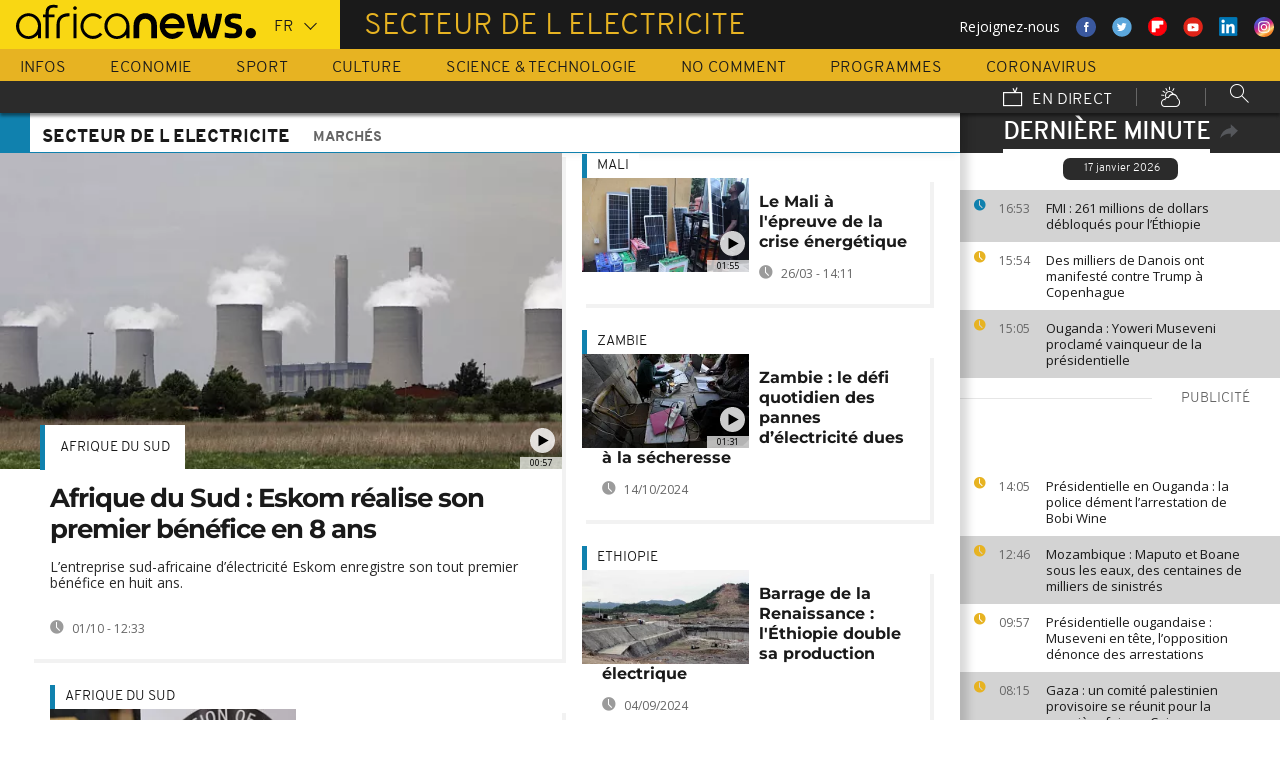

--- FILE ---
content_type: application/javascript
request_url: https://fr.africanews.com/js/theme.js
body_size: 41350
content:
!function(){function e(t,n,i){function r(s,a){if(!n[s]){if(!t[s]){var l="function"==typeof require&&require;if(!a&&l)return l(s,!0);if(o)return o(s,!0);var u=new Error("Cannot find module '"+s+"'");throw u.code="MODULE_NOT_FOUND",u}var d=n[s]={exports:{}};t[s][0].call(d.exports,function(e){var n=t[s][1][e];return r(n||e)},d,d.exports,e,t,n,i)}return n[s].exports}for(var o="function"==typeof require&&require,s=0;s<i.length;s++)r(i[s]);return r}return e}()({1:[function(e,t,n){"use strict";window.jQuery||(window.jQuery=Africanews.Tools.$);var i=e("../../../../../../../node_modules/lightgallery/dist/js/lightgallery.js");t.exports=i},{"../../../../../../../node_modules/lightgallery/dist/js/lightgallery.js":8}],2:[function(e,t,n){"use strict";var i=function(e){var t=Africanews.Tools.$,n=t("#goToNextSlide"),i=t("#goToPrevSlide");t(i).on("click",function(){e.goToPrevSlide(),e.getCurrentSlideCount()<2&&t(i).addClass("btn-arrow--disable"),e.getCurrentSlideCount()<4&&t(n).removeClass("btn-arrow--disable")}),t(n).on("click",function(){e.goToNextSlide(),e.getCurrentSlideCount()>=2&&t(i).removeClass("btn-arrow--disable"),4==e.getCurrentSlideCount()?t(n).addClass("btn-arrow--disable"):t(n).removeClass("btn-arrow--disable")})};t.exports=i},{}],3:[function(e,t,n){"use strict";var i=(e("components/lightslider"),e("components/lightgallery"),Africanews.Tools.$);t.exports=function(t){var n=t&&t.selector||"#light-slider__carousel",r=i(n);if(r){var o=t||e("components/lightslider-config")(),s=r.lightSlider(o);return s}}},{"components/lightgallery":1,"components/lightslider":5,"components/lightslider-config":4}],4:[function(e,t,n){"use strict";var i=Africanews.Tools._;e("components/lightgallery");t.exports=function(e){return i.extendOwn({item:2,loop:!0,thumbItem:6,slideMargin:10,galleryMargin:12,enableDrag:!1,keyPress:!0,gallery:!0,prevHtml:'<span class="chevron left"></span>',nextHtml:'<span class="chevron right"></span>',responsive:[{breakpoint:720,settings:{item:1,gallery:!1,pager:!0}}]},e)}},{"components/lightgallery":1}],5:[function(e,t,n){"use strict";window.jQuery||(window.jQuery=Africanews.Tools.$);var i=e("../../../../../../../node_modules/lightslider/dist/js/lightslider.min.js");t.exports=i},{"../../../../../../../node_modules/lightslider/dist/js/lightslider.min.js":9}],6:[function(e,t,n){"use strict";!function(t){t.Africanews.Event.domReady(function(){var t=e("components/lightslider-config"),n=t({gallery:!1});e("components/lightslider-caroussel")(n),e("components/lightslider-btn")})}(window)},{"components/lightslider-btn":2,"components/lightslider-caroussel":3,"components/lightslider-config":4}],7:[function(e,t,n){!function(e,n){"use strict";"object"==typeof t&&"object"==typeof t.exports?t.exports=e.document?n(e,!0):function(e){if(!e.document)throw new Error("jQuery requires a window with a document");return n(e)}:n(e)}("undefined"!=typeof window?window:this,function(e,t){"use strict";function n(e,t,n){n=n||we;var i,r,o=n.createElement("script");if(o.text=e,t)for(i in Ce)r=t[i]||t.getAttribute&&t.getAttribute(i),r&&o.setAttribute(i,r);n.head.appendChild(o).parentNode.removeChild(o)}function i(e){return null==e?e+"":"object"==typeof e||"function"==typeof e?pe[he.call(e)]||"object":typeof e}function r(e){var t=!!e&&"length"in e&&e.length,n=i(e);return!be(e)&&!xe(e)&&("array"===n||0===t||"number"==typeof t&&t>0&&t-1 in e)}function o(e,t){return e.nodeName&&e.nodeName.toLowerCase()===t.toLowerCase()}function s(e,t,n){return be(t)?Se.grep(e,function(e,i){return!!t.call(e,i,e)!==n}):t.nodeType?Se.grep(e,function(e){return e===t!==n}):"string"!=typeof t?Se.grep(e,function(e){return fe.call(t,e)>-1!==n}):Se.filter(t,e,n)}function a(e,t){for(;(e=e[t])&&1!==e.nodeType;);return e}function l(e){var t={};return Se.each(e.match(Le)||[],function(e,n){t[n]=!0}),t}function u(e){return e}function d(e){throw e}function c(e,t,n,i){var r;try{e&&be(r=e.promise)?r.call(e).done(t).fail(n):e&&be(r=e.then)?r.call(e,t,n):t.apply(void 0,[e].slice(i))}catch(e){n.apply(void 0,[e])}}function f(){we.removeEventListener("DOMContentLoaded",f),e.removeEventListener("load",f),Se.ready()}function p(e,t){return t.toUpperCase()}function h(e){return e.replace(Ie,"ms-").replace(Be,p)}function g(){this.expando=Se.expando+g.uid++}function m(e){return"true"===e||"false"!==e&&("null"===e?null:e===+e+""?+e:ze.test(e)?JSON.parse(e):e)}function v(e,t,n){var i;if(void 0===n&&1===e.nodeType)if(i="data-"+t.replace(Ge,"-$&").toLowerCase(),n=e.getAttribute(i),"string"==typeof n){try{n=m(n)}catch(r){}_e.set(e,t,n)}else n=void 0;return n}function y(e,t,n,i){var r,o,s=20,a=i?function(){return i.cur()}:function(){return Se.css(e,t,"")},l=a(),u=n&&n[3]||(Se.cssNumber[t]?"":"px"),d=e.nodeType&&(Se.cssNumber[t]||"px"!==u&&+l)&&Ue.exec(Se.css(e,t));if(d&&d[3]!==u){for(l/=2,u=u||d[3],d=+l||1;s--;)Se.style(e,t,d+u),(1-o)*(1-(o=a()/l||.5))<=0&&(s=0),d/=o;d=2*d,Se.style(e,t,d+u),n=n||[]}return n&&(d=+d||+l||0,r=n[1]?d+(n[1]+1)*n[2]:+n[2],i&&(i.unit=u,i.start=d,i.end=r)),r}function b(e){var t,n=e.ownerDocument,i=e.nodeName,r=Ze[i];return r?r:(t=n.body.appendChild(n.createElement(i)),r=Se.css(t,"display"),t.parentNode.removeChild(t),"none"===r&&(r="block"),Ze[i]=r,r)}function x(e,t){for(var n,i,r=[],o=0,s=e.length;o<s;o++)i=e[o],i.style&&(n=i.style.display,t?("none"===n&&(r[o]=Fe.get(i,"display")||null,r[o]||(i.style.display="")),""===i.style.display&&Je(i)&&(r[o]=b(i))):"none"!==n&&(r[o]="none",Fe.set(i,"display",n)));for(o=0;o<s;o++)null!=r[o]&&(e[o].style.display=r[o]);return e}function w(e,t){var n;return n="undefined"!=typeof e.getElementsByTagName?e.getElementsByTagName(t||"*"):"undefined"!=typeof e.querySelectorAll?e.querySelectorAll(t||"*"):[],void 0===t||t&&o(e,t)?Se.merge([e],n):n}function C(e,t){for(var n=0,i=e.length;n<i;n++)Fe.set(e[n],"globalEval",!t||Fe.get(t[n],"globalEval"))}function T(e,t,n,r,o){for(var s,a,l,u,d,c,f=t.createDocumentFragment(),p=[],h=0,g=e.length;h<g;h++)if(s=e[h],s||0===s)if("object"===i(s))Se.merge(p,s.nodeType?[s]:s);else if(rt.test(s)){for(a=a||f.appendChild(t.createElement("div")),l=(tt.exec(s)||["",""])[1].toLowerCase(),u=it[l]||it._default,a.innerHTML=u[1]+Se.htmlPrefilter(s)+u[2],c=u[0];c--;)a=a.lastChild;Se.merge(p,a.childNodes),a=f.firstChild,a.textContent=""}else p.push(t.createTextNode(s));for(f.textContent="",h=0;s=p[h++];)if(r&&Se.inArray(s,r)>-1)o&&o.push(s);else if(d=Qe(s),a=w(f.appendChild(s),"script"),d&&C(a),n)for(c=0;s=a[c++];)nt.test(s.type||"")&&n.push(s);return f}function S(){return!0}function E(){return!1}function k(e,t){return e===$()==("focus"===t)}function $(){try{return we.activeElement}catch(e){}}function A(e,t,n,i,r,o){var s,a;if("object"==typeof t){"string"!=typeof n&&(i=i||n,n=void 0);for(a in t)A(e,a,n,i,t[a],o);return e}if(null==i&&null==r?(r=n,i=n=void 0):null==r&&("string"==typeof n?(r=i,i=void 0):(r=i,i=n,n=void 0)),r===!1)r=E;else if(!r)return e;return 1===o&&(s=r,r=function(e){return Se().off(e),s.apply(this,arguments)},r.guid=s.guid||(s.guid=Se.guid++)),e.each(function(){Se.event.add(this,t,r,i,n)})}function D(e,t,n){return n?(Fe.set(e,t,!1),void Se.event.add(e,t,{namespace:!1,handler:function(e){var i,r,o=Fe.get(this,t);if(1&e.isTrigger&&this[t]){if(o.length)(Se.event.special[t]||{}).delegateType&&e.stopPropagation();else if(o=ue.call(arguments),Fe.set(this,t,o),i=n(this,t),this[t](),r=Fe.get(this,t),o!==r||i?Fe.set(this,t,!1):r={},o!==r)return e.stopImmediatePropagation(),e.preventDefault(),r.value}else o.length&&(Fe.set(this,t,{value:Se.event.trigger(Se.extend(o[0],Se.Event.prototype),o.slice(1),this)}),e.stopImmediatePropagation())}})):void(void 0===Fe.get(e,t)&&Se.event.add(e,t,S))}function q(e,t){return o(e,"table")&&o(11!==t.nodeType?t:t.firstChild,"tr")?Se(e).children("tbody")[0]||e:e}function N(e){return e.type=(null!==e.getAttribute("type"))+"/"+e.type,e}function j(e){return"true/"===(e.type||"").slice(0,5)?e.type=e.type.slice(5):e.removeAttribute("type"),e}function M(e,t){var n,i,r,o,s,a,l;if(1===t.nodeType){if(Fe.hasData(e)&&(o=Fe.get(e),l=o.events)){Fe.remove(t,"handle events");for(r in l)for(n=0,i=l[r].length;n<i;n++)Se.event.add(t,r,l[r][n])}_e.hasData(e)&&(s=_e.access(e),a=Se.extend({},s),_e.set(t,a))}}function H(e,t){var n=t.nodeName.toLowerCase();"input"===n&&et.test(e.type)?t.checked=e.checked:"input"!==n&&"textarea"!==n||(t.defaultValue=e.defaultValue)}function L(e,t,i,r){t=de(t);var o,s,a,l,u,d,c=0,f=e.length,p=f-1,h=t[0],g=be(h);if(g||f>1&&"string"==typeof h&&!ye.checkClone&&ut.test(h))return e.each(function(n){var o=e.eq(n);g&&(t[0]=h.call(this,n,o.html())),L(o,t,i,r)});if(f&&(o=T(t,e[0].ownerDocument,!1,e,r),s=o.firstChild,1===o.childNodes.length&&(o=s),s||r)){for(a=Se.map(w(o,"script"),N),l=a.length;c<f;c++)u=o,c!==p&&(u=Se.clone(u,!0,!0),l&&Se.merge(a,w(u,"script"))),i.call(e[c],u,c);if(l)for(d=a[a.length-1].ownerDocument,Se.map(a,j),c=0;c<l;c++)u=a[c],nt.test(u.type||"")&&!Fe.access(u,"globalEval")&&Se.contains(d,u)&&(u.src&&"module"!==(u.type||"").toLowerCase()?Se._evalUrl&&!u.noModule&&Se._evalUrl(u.src,{nonce:u.nonce||u.getAttribute("nonce")},d):n(u.textContent.replace(dt,""),u,d))}return e}function P(e,t,n){for(var i,r=t?Se.filter(t,e):e,o=0;null!=(i=r[o]);o++)n||1!==i.nodeType||Se.cleanData(w(i)),i.parentNode&&(n&&Qe(i)&&C(w(i,"script")),i.parentNode.removeChild(i));return e}function O(e,t,n){var i,r,o,s,a=e.style;return n=n||ft(e),n&&(s=n.getPropertyValue(t)||n[t],""!==s||Qe(e)||(s=Se.style(e,t)),!ye.pixelBoxStyles()&&ct.test(s)&&ht.test(t)&&(i=a.width,r=a.minWidth,o=a.maxWidth,a.minWidth=a.maxWidth=a.width=s,s=n.width,a.width=i,a.minWidth=r,a.maxWidth=o)),void 0!==s?s+"":s}function W(e,t){return{get:function(){return e()?void delete this.get:(this.get=t).apply(this,arguments)}}}function I(e){for(var t=e[0].toUpperCase()+e.slice(1),n=gt.length;n--;)if(e=gt[n]+t,e in mt)return e}function B(e){var t=Se.cssProps[e]||vt[e];return t?t:e in mt?e:vt[e]=I(e)||e}function R(e,t,n){var i=Ue.exec(t);return i?Math.max(0,i[2]-(n||0))+(i[3]||"px"):t}function F(e,t,n,i,r,o){var s="width"===t?1:0,a=0,l=0;if(n===(i?"border":"content"))return 0;for(;s<4;s+=2)"margin"===n&&(l+=Se.css(e,n+Ve[s],!0,r)),i?("content"===n&&(l-=Se.css(e,"padding"+Ve[s],!0,r)),"margin"!==n&&(l-=Se.css(e,"border"+Ve[s]+"Width",!0,r))):(l+=Se.css(e,"padding"+Ve[s],!0,r),"padding"!==n?l+=Se.css(e,"border"+Ve[s]+"Width",!0,r):a+=Se.css(e,"border"+Ve[s]+"Width",!0,r));return!i&&o>=0&&(l+=Math.max(0,Math.ceil(e["offset"+t[0].toUpperCase()+t.slice(1)]-o-l-a-.5))||0),l}function _(e,t,n){var i=ft(e),r=!ye.boxSizingReliable()||n,s=r&&"border-box"===Se.css(e,"boxSizing",!1,i),a=s,l=O(e,t,i),u="offset"+t[0].toUpperCase()+t.slice(1);if(ct.test(l)){if(!n)return l;l="auto"}return(!ye.boxSizingReliable()&&s||!ye.reliableTrDimensions()&&o(e,"tr")||"auto"===l||!parseFloat(l)&&"inline"===Se.css(e,"display",!1,i))&&e.getClientRects().length&&(s="border-box"===Se.css(e,"boxSizing",!1,i),a=u in e,a&&(l=e[u])),l=parseFloat(l)||0,l+F(e,t,n||(s?"border":"content"),a,i,l)+"px"}function z(e,t,n,i,r){return new z.prototype.init(e,t,n,i,r)}function G(){Tt&&(we.hidden===!1&&e.requestAnimationFrame?e.requestAnimationFrame(G):e.setTimeout(G,Se.fx.interval),Se.fx.tick())}function X(){return e.setTimeout(function(){Ct=void 0}),Ct=Date.now()}function U(e,t){var n,i=0,r={height:e};for(t=t?1:0;i<4;i+=2-t)n=Ve[i],r["margin"+n]=r["padding"+n]=e;return t&&(r.opacity=r.width=e),r}function V(e,t,n){for(var i,r=(K.tweeners[t]||[]).concat(K.tweeners["*"]),o=0,s=r.length;o<s;o++)if(i=r[o].call(n,t,e))return i}function Y(e,t,n){var i,r,o,s,a,l,u,d,c="width"in t||"height"in t,f=this,p={},h=e.style,g=e.nodeType&&Je(e),m=Fe.get(e,"fxshow");n.queue||(s=Se._queueHooks(e,"fx"),null==s.unqueued&&(s.unqueued=0,a=s.empty.fire,s.empty.fire=function(){s.unqueued||a()}),s.unqueued++,f.always(function(){f.always(function(){s.unqueued--,Se.queue(e,"fx").length||s.empty.fire()})}));for(i in t)if(r=t[i],St.test(r)){if(delete t[i],o=o||"toggle"===r,r===(g?"hide":"show")){if("show"!==r||!m||void 0===m[i])continue;g=!0}p[i]=m&&m[i]||Se.style(e,i)}if(l=!Se.isEmptyObject(t),l||!Se.isEmptyObject(p)){c&&1===e.nodeType&&(n.overflow=[h.overflow,h.overflowX,h.overflowY],u=m&&m.display,null==u&&(u=Fe.get(e,"display")),d=Se.css(e,"display"),"none"===d&&(u?d=u:(x([e],!0),u=e.style.display||u,d=Se.css(e,"display"),x([e]))),("inline"===d||"inline-block"===d&&null!=u)&&"none"===Se.css(e,"float")&&(l||(f.done(function(){h.display=u}),null==u&&(d=h.display,u="none"===d?"":d)),h.display="inline-block")),n.overflow&&(h.overflow="hidden",f.always(function(){h.overflow=n.overflow[0],h.overflowX=n.overflow[1],h.overflowY=n.overflow[2]})),l=!1;for(i in p)l||(m?"hidden"in m&&(g=m.hidden):m=Fe.access(e,"fxshow",{display:u}),o&&(m.hidden=!g),g&&x([e],!0),f.done(function(){g||x([e]),Fe.remove(e,"fxshow");for(i in p)Se.style(e,i,p[i])})),l=V(g?m[i]:0,i,f),i in m||(m[i]=l.start,g&&(l.end=l.start,l.start=0))}}function Q(e,t){var n,i,r,o,s;for(n in e)if(i=h(n),r=t[i],o=e[n],Array.isArray(o)&&(r=o[1],o=e[n]=o[0]),n!==i&&(e[i]=o,delete e[n]),s=Se.cssHooks[i],s&&"expand"in s){o=s.expand(o),delete e[i];for(n in o)n in e||(e[n]=o[n],t[n]=r)}else t[i]=r}function K(e,t,n){var i,r,o=0,s=K.prefilters.length,a=Se.Deferred().always(function(){delete l.elem}),l=function(){if(r)return!1;for(var t=Ct||X(),n=Math.max(0,u.startTime+u.duration-t),i=n/u.duration||0,o=1-i,s=0,l=u.tweens.length;s<l;s++)u.tweens[s].run(o);return a.notifyWith(e,[u,o,n]),o<1&&l?n:(l||a.notifyWith(e,[u,1,0]),a.resolveWith(e,[u]),!1)},u=a.promise({elem:e,props:Se.extend({},t),opts:Se.extend(!0,{specialEasing:{},easing:Se.easing._default},n),originalProperties:t,originalOptions:n,startTime:Ct||X(),duration:n.duration,tweens:[],createTween:function(t,n){var i=Se.Tween(e,u.opts,t,n,u.opts.specialEasing[t]||u.opts.easing);return u.tweens.push(i),i},stop:function(t){var n=0,i=t?u.tweens.length:0;if(r)return this;for(r=!0;n<i;n++)u.tweens[n].run(1);return t?(a.notifyWith(e,[u,1,0]),a.resolveWith(e,[u,t])):a.rejectWith(e,[u,t]),this}}),d=u.props;for(Q(d,u.opts.specialEasing);o<s;o++)if(i=K.prefilters[o].call(u,e,d,u.opts))return be(i.stop)&&(Se._queueHooks(u.elem,u.opts.queue).stop=i.stop.bind(i)),i;return Se.map(d,V,u),be(u.opts.start)&&u.opts.start.call(e,u),u.progress(u.opts.progress).done(u.opts.done,u.opts.complete).fail(u.opts.fail).always(u.opts.always),Se.fx.timer(Se.extend(l,{elem:e,anim:u,queue:u.opts.queue})),u}function J(e){var t=e.match(Le)||[];return t.join(" ")}function Z(e){return e.getAttribute&&e.getAttribute("class")||""}function ee(e){return Array.isArray(e)?e:"string"==typeof e?e.match(Le)||[]:[]}function te(e,t,n,r){var o;if(Array.isArray(t))Se.each(t,function(t,i){n||Pt.test(e)?r(e,i):te(e+"["+("object"==typeof i&&null!=i?t:"")+"]",i,n,r)});else if(n||"object"!==i(t))r(e,t);else for(o in t)te(e+"["+o+"]",t[o],n,r)}function ne(e){return function(t,n){"string"!=typeof t&&(n=t,t="*");var i,r=0,o=t.toLowerCase().match(Le)||[];if(be(n))for(;i=o[r++];)"+"===i[0]?(i=i.slice(1)||"*",(e[i]=e[i]||[]).unshift(n)):(e[i]=e[i]||[]).push(n)}}function ie(e,t,n,i){function r(a){var l;return o[a]=!0,Se.each(e[a]||[],function(e,a){var u=a(t,n,i);return"string"!=typeof u||s||o[u]?s?!(l=u):void 0:(t.dataTypes.unshift(u),r(u),!1)}),l}var o={},s=e===Vt;return r(t.dataTypes[0])||!o["*"]&&r("*")}function re(e,t){var n,i,r=Se.ajaxSettings.flatOptions||{};for(n in t)void 0!==t[n]&&((r[n]?e:i||(i={}))[n]=t[n]);return i&&Se.extend(!0,e,i),e}function oe(e,t,n){for(var i,r,o,s,a=e.contents,l=e.dataTypes;"*"===l[0];)l.shift(),void 0===i&&(i=e.mimeType||t.getResponseHeader("Content-Type"));if(i)for(r in a)if(a[r]&&a[r].test(i)){l.unshift(r);break}if(l[0]in n)o=l[0];else{for(r in n){if(!l[0]||e.converters[r+" "+l[0]]){o=r;break}s||(s=r)}o=o||s}if(o)return o!==l[0]&&l.unshift(o),n[o]}function se(e,t,n,i){var r,o,s,a,l,u={},d=e.dataTypes.slice();if(d[1])for(s in e.converters)u[s.toLowerCase()]=e.converters[s];for(o=d.shift();o;)if(e.responseFields[o]&&(n[e.responseFields[o]]=t),!l&&i&&e.dataFilter&&(t=e.dataFilter(t,e.dataType)),l=o,o=d.shift())if("*"===o)o=l;else if("*"!==l&&l!==o){if(s=u[l+" "+o]||u["* "+o],!s)for(r in u)if(a=r.split(" "),a[1]===o&&(s=u[l+" "+a[0]]||u["* "+a[0]])){s===!0?s=u[r]:u[r]!==!0&&(o=a[0],d.unshift(a[1]));break}if(s!==!0)if(s&&e["throws"])t=s(t);else try{t=s(t)}catch(c){return{state:"parsererror",error:s?c:"No conversion from "+l+" to "+o}}}return{state:"success",data:t}}var ae=[],le=Object.getPrototypeOf,ue=ae.slice,de=ae.flat?function(e){return ae.flat.call(e)}:function(e){return ae.concat.apply([],e)},ce=ae.push,fe=ae.indexOf,pe={},he=pe.toString,ge=pe.hasOwnProperty,me=ge.toString,ve=me.call(Object),ye={},be=function(e){return"function"==typeof e&&"number"!=typeof e.nodeType},xe=function(e){return null!=e&&e===e.window},we=e.document,Ce={type:!0,src:!0,nonce:!0,noModule:!0},Te="3.5.1",Se=function(e,t){return new Se.fn.init(e,t)};Se.fn=Se.prototype={jquery:Te,constructor:Se,length:0,toArray:function(){return ue.call(this)},get:function(e){return null==e?ue.call(this):e<0?this[e+this.length]:this[e]},pushStack:function(e){var t=Se.merge(this.constructor(),e);return t.prevObject=this,t},each:function(e){return Se.each(this,e)},map:function(e){return this.pushStack(Se.map(this,function(t,n){return e.call(t,n,t)}))},slice:function(){return this.pushStack(ue.apply(this,arguments))},first:function(){return this.eq(0)},last:function(){return this.eq(-1)},even:function(){return this.pushStack(Se.grep(this,function(e,t){return(t+1)%2}))},odd:function(){return this.pushStack(Se.grep(this,function(e,t){return t%2}))},eq:function(e){var t=this.length,n=+e+(e<0?t:0);return this.pushStack(n>=0&&n<t?[this[n]]:[])},end:function(){return this.prevObject||this.constructor()},push:ce,sort:ae.sort,splice:ae.splice},Se.extend=Se.fn.extend=function(){var e,t,n,i,r,o,s=arguments[0]||{},a=1,l=arguments.length,u=!1;for("boolean"==typeof s&&(u=s,s=arguments[a]||{},a++),"object"==typeof s||be(s)||(s={}),a===l&&(s=this,a--);a<l;a++)if(null!=(e=arguments[a]))for(t in e)i=e[t],"__proto__"!==t&&s!==i&&(u&&i&&(Se.isPlainObject(i)||(r=Array.isArray(i)))?(n=s[t],o=r&&!Array.isArray(n)?[]:r||Se.isPlainObject(n)?n:{},r=!1,s[t]=Se.extend(u,o,i)):void 0!==i&&(s[t]=i));return s},Se.extend({expando:"jQuery"+(Te+Math.random()).replace(/\D/g,""),isReady:!0,error:function(e){throw new Error(e)},noop:function(){},isPlainObject:function(e){var t,n;return!(!e||"[object Object]"!==he.call(e))&&(!(t=le(e))||(n=ge.call(t,"constructor")&&t.constructor,"function"==typeof n&&me.call(n)===ve))},isEmptyObject:function(e){var t;for(t in e)return!1;return!0},globalEval:function(e,t,i){n(e,{nonce:t&&t.nonce},i)},each:function(e,t){var n,i=0;if(r(e))for(n=e.length;i<n&&t.call(e[i],i,e[i])!==!1;i++);else for(i in e)if(t.call(e[i],i,e[i])===!1)break;return e},makeArray:function(e,t){var n=t||[];return null!=e&&(r(Object(e))?Se.merge(n,"string"==typeof e?[e]:e):ce.call(n,e)),n},inArray:function(e,t,n){return null==t?-1:fe.call(t,e,n)},merge:function(e,t){for(var n=+t.length,i=0,r=e.length;i<n;i++)e[r++]=t[i];return e.length=r,e},grep:function(e,t,n){for(var i,r=[],o=0,s=e.length,a=!n;o<s;o++)i=!t(e[o],o),i!==a&&r.push(e[o]);return r},map:function(e,t,n){var i,o,s=0,a=[];if(r(e))for(i=e.length;s<i;s++)o=t(e[s],s,n),null!=o&&a.push(o);else for(s in e)o=t(e[s],s,n),null!=o&&a.push(o);return de(a)},guid:1,support:ye}),"function"==typeof Symbol&&(Se.fn[Symbol.iterator]=ae[Symbol.iterator]),Se.each("Boolean Number String Function Array Date RegExp Object Error Symbol".split(" "),function(e,t){pe["[object "+t+"]"]=t.toLowerCase()});var Ee=function(e){function t(e,t,n,i){var r,o,s,a,l,u,d,f=t&&t.ownerDocument,h=t?t.nodeType:9;if(n=n||[],"string"!=typeof e||!e||1!==h&&9!==h&&11!==h)return n;if(!i&&(j(t),t=t||M,L)){if(11!==h&&(l=be.exec(e)))if(r=l[1]){if(9===h){if(!(s=t.getElementById(r)))return n;if(s.id===r)return n.push(s),n}else if(f&&(s=f.getElementById(r))&&I(t,s)&&s.id===r)return n.push(s),n}else{if(l[2])return Z.apply(n,t.getElementsByTagName(e)),n;if((r=l[3])&&C.getElementsByClassName&&t.getElementsByClassName)return Z.apply(n,t.getElementsByClassName(r)),n}if(C.qsa&&!U[e+" "]&&(!P||!P.test(e))&&(1!==h||"object"!==t.nodeName.toLowerCase())){if(d=e,f=t,1===h&&(ce.test(e)||de.test(e))){for(f=xe.test(e)&&c(t.parentNode)||t,f===t&&C.scope||((a=t.getAttribute("id"))?a=a.replace(Te,Se):t.setAttribute("id",a=B)),u=k(e),o=u.length;o--;)u[o]=(a?"#"+a:":scope")+" "+p(u[o]);d=u.join(",")}try{return Z.apply(n,f.querySelectorAll(d)),n}catch(g){U(e,!0)}finally{a===B&&t.removeAttribute("id")}}}return A(e.replace(le,"$1"),t,n,i)}function n(){function e(n,i){return t.push(n+" ")>T.cacheLength&&delete e[t.shift()],e[n+" "]=i}var t=[];return e}function i(e){return e[B]=!0,e}function r(e){var t=M.createElement("fieldset");try{return!!e(t)}catch(n){return!1}finally{t.parentNode&&t.parentNode.removeChild(t),t=null}}function o(e,t){for(var n=e.split("|"),i=n.length;i--;)T.attrHandle[n[i]]=t}function s(e,t){var n=t&&e,i=n&&1===e.nodeType&&1===t.nodeType&&e.sourceIndex-t.sourceIndex;if(i)return i;if(n)for(;n=n.nextSibling;)if(n===t)return-1;return e?1:-1}function a(e){return function(t){var n=t.nodeName.toLowerCase();return"input"===n&&t.type===e}}function l(e){return function(t){var n=t.nodeName.toLowerCase();return("input"===n||"button"===n)&&t.type===e}}function u(e){return function(t){return"form"in t?t.parentNode&&t.disabled===!1?"label"in t?"label"in t.parentNode?t.parentNode.disabled===e:t.disabled===e:t.isDisabled===e||t.isDisabled!==!e&&ke(t)===e:t.disabled===e:"label"in t&&t.disabled===e}}function d(e){return i(function(t){return t=+t,i(function(n,i){for(var r,o=e([],n.length,t),s=o.length;s--;)n[r=o[s]]&&(n[r]=!(i[r]=n[r]))})})}function c(e){return e&&"undefined"!=typeof e.getElementsByTagName&&e}function f(){}function p(e){for(var t=0,n=e.length,i="";t<n;t++)i+=e[t].value;return i}function h(e,t,n){var i=t.dir,r=t.next,o=r||i,s=n&&"parentNode"===o,a=_++;return t.first?function(t,n,r){for(;t=t[i];)if(1===t.nodeType||s)return e(t,n,r);return!1}:function(t,n,l){var u,d,c,f=[F,a];if(l){for(;t=t[i];)if((1===t.nodeType||s)&&e(t,n,l))return!0}else for(;t=t[i];)if(1===t.nodeType||s)if(c=t[B]||(t[B]={}),d=c[t.uniqueID]||(c[t.uniqueID]={}),r&&r===t.nodeName.toLowerCase())t=t[i]||t;else{if((u=d[o])&&u[0]===F&&u[1]===a)return f[2]=u[2];if(d[o]=f,f[2]=e(t,n,l))return!0}return!1}}function g(e){return e.length>1?function(t,n,i){for(var r=e.length;r--;)if(!e[r](t,n,i))return!1;return!0}:e[0]}function m(e,n,i){for(var r=0,o=n.length;r<o;r++)t(e,n[r],i);return i}function v(e,t,n,i,r){for(var o,s=[],a=0,l=e.length,u=null!=t;a<l;a++)(o=e[a])&&(n&&!n(o,i,r)||(s.push(o),u&&t.push(a)));return s}function y(e,t,n,r,o,s){return r&&!r[B]&&(r=y(r)),o&&!o[B]&&(o=y(o,s)),i(function(i,s,a,l){var u,d,c,f=[],p=[],h=s.length,g=i||m(t||"*",a.nodeType?[a]:a,[]),y=!e||!i&&t?g:v(g,f,e,a,l),b=n?o||(i?e:h||r)?[]:s:y;if(n&&n(y,b,a,l),r)for(u=v(b,p),r(u,[],a,l),d=u.length;d--;)(c=u[d])&&(b[p[d]]=!(y[p[d]]=c));if(i){if(o||e){if(o){for(u=[],d=b.length;d--;)(c=b[d])&&u.push(y[d]=c);o(null,b=[],u,l)}for(d=b.length;d--;)(c=b[d])&&(u=o?te(i,c):f[d])>-1&&(i[u]=!(s[u]=c))}}else b=v(b===s?b.splice(h,b.length):b),o?o(null,s,b,l):Z.apply(s,b)})}function b(e){for(var t,n,i,r=e.length,o=T.relative[e[0].type],s=o||T.relative[" "],a=o?1:0,l=h(function(e){return e===t},s,!0),u=h(function(e){return te(t,e)>-1},s,!0),d=[function(e,n,i){var r=!o&&(i||n!==D)||((t=n).nodeType?l(e,n,i):u(e,n,i));return t=null,r}];a<r;a++)if(n=T.relative[e[a].type])d=[h(g(d),n)];else{if(n=T.filter[e[a].type].apply(null,e[a].matches),n[B]){for(i=++a;i<r&&!T.relative[e[i].type];i++);return y(a>1&&g(d),a>1&&p(e.slice(0,a-1).concat({value:" "===e[a-2].type?"*":""})).replace(le,"$1"),n,a<i&&b(e.slice(a,i)),i<r&&b(e=e.slice(i)),i<r&&p(e))}d.push(n)}return g(d)}function x(e,n){var r=n.length>0,o=e.length>0,s=function(i,s,a,l,u){var d,c,f,p=0,h="0",g=i&&[],m=[],y=D,b=i||o&&T.find.TAG("*",u),x=F+=null==y?1:Math.random()||.1,w=b.length;for(u&&(D=s==M||s||u);h!==w&&null!=(d=b[h]);h++){if(o&&d){for(c=0,s||d.ownerDocument==M||(j(d),a=!L);f=e[c++];)if(f(d,s||M,a)){l.push(d);break}u&&(F=x)}r&&((d=!f&&d)&&p--,i&&g.push(d))}if(p+=h,r&&h!==p){for(c=0;f=n[c++];)f(g,m,s,a);if(i){if(p>0)for(;h--;)g[h]||m[h]||(m[h]=K.call(l));m=v(m)}Z.apply(l,m),u&&!i&&m.length>0&&p+n.length>1&&t.uniqueSort(l)}return u&&(F=x,D=y),g};return r?i(s):s}var w,C,T,S,E,k,$,A,D,q,N,j,M,H,L,P,O,W,I,B="sizzle"+1*new Date,R=e.document,F=0,_=0,z=n(),G=n(),X=n(),U=n(),V=function(e,t){return e===t&&(N=!0),0},Y={}.hasOwnProperty,Q=[],K=Q.pop,J=Q.push,Z=Q.push,ee=Q.slice,te=function(e,t){for(var n=0,i=e.length;n<i;n++)if(e[n]===t)return n;return-1},ne="checked|selected|async|autofocus|autoplay|controls|defer|disabled|hidden|ismap|loop|multiple|open|readonly|required|scoped",ie="[\\x20\\t\\r\\n\\f]",re="(?:\\\\[\\da-fA-F]{1,6}"+ie+"?|\\\\[^\\r\\n\\f]|[\\w-]|[^\0-\\x7f])+",oe="\\["+ie+"*("+re+")(?:"+ie+"*([*^$|!~]?=)"+ie+"*(?:'((?:\\\\.|[^\\\\'])*)'|\"((?:\\\\.|[^\\\\\"])*)\"|("+re+"))|)"+ie+"*\\]",se=":("+re+")(?:\\((('((?:\\\\.|[^\\\\'])*)'|\"((?:\\\\.|[^\\\\\"])*)\")|((?:\\\\.|[^\\\\()[\\]]|"+oe+")*)|.*)\\)|)",ae=new RegExp(ie+"+","g"),le=new RegExp("^"+ie+"+|((?:^|[^\\\\])(?:\\\\.)*)"+ie+"+$","g"),ue=new RegExp("^"+ie+"*,"+ie+"*"),de=new RegExp("^"+ie+"*([>+~]|"+ie+")"+ie+"*"),ce=new RegExp(ie+"|>"),fe=new RegExp(se),pe=new RegExp("^"+re+"$"),he={ID:new RegExp("^#("+re+")"),CLASS:new RegExp("^\\.("+re+")"),TAG:new RegExp("^("+re+"|[*])"),ATTR:new RegExp("^"+oe),PSEUDO:new RegExp("^"+se),CHILD:new RegExp("^:(only|first|last|nth|nth-last)-(child|of-type)(?:\\("+ie+"*(even|odd|(([+-]|)(\\d*)n|)"+ie+"*(?:([+-]|)"+ie+"*(\\d+)|))"+ie+"*\\)|)","i"),bool:new RegExp("^(?:"+ne+")$","i"),needsContext:new RegExp("^"+ie+"*[>+~]|:(even|odd|eq|gt|lt|nth|first|last)(?:\\("+ie+"*((?:-\\d)?\\d*)"+ie+"*\\)|)(?=[^-]|$)","i")},ge=/HTML$/i,me=/^(?:input|select|textarea|button)$/i,ve=/^h\d$/i,ye=/^[^{]+\{\s*\[native \w/,be=/^(?:#([\w-]+)|(\w+)|\.([\w-]+))$/,xe=/[+~]/,we=new RegExp("\\\\[\\da-fA-F]{1,6}"+ie+"?|\\\\([^\\r\\n\\f])","g"),Ce=function(e,t){var n="0x"+e.slice(1)-65536;return t?t:n<0?String.fromCharCode(n+65536):String.fromCharCode(n>>10|55296,1023&n|56320)},Te=/([\0-\x1f\x7f]|^-?\d)|^-$|[^\0-\x1f\x7f-\uFFFF\w-]/g,Se=function(e,t){return t?"\0"===e?"�":e.slice(0,-1)+"\\"+e.charCodeAt(e.length-1).toString(16)+" ":"\\"+e},Ee=function(){j()},ke=h(function(e){return e.disabled===!0&&"fieldset"===e.nodeName.toLowerCase()},{dir:"parentNode",next:"legend"});try{Z.apply(Q=ee.call(R.childNodes),R.childNodes),Q[R.childNodes.length].nodeType}catch($e){Z={apply:Q.length?function(e,t){J.apply(e,ee.call(t))}:function(e,t){for(var n=e.length,i=0;e[n++]=t[i++];);e.length=n-1}}}C=t.support={},E=t.isXML=function(e){var t=e.namespaceURI,n=(e.ownerDocument||e).documentElement;return!ge.test(t||n&&n.nodeName||"HTML")},j=t.setDocument=function(e){var t,n,i=e?e.ownerDocument||e:R;return i!=M&&9===i.nodeType&&i.documentElement?(M=i,H=M.documentElement,L=!E(M),R!=M&&(n=M.defaultView)&&n.top!==n&&(n.addEventListener?n.addEventListener("unload",Ee,!1):n.attachEvent&&n.attachEvent("onunload",Ee)),C.scope=r(function(e){return H.appendChild(e).appendChild(M.createElement("div")),"undefined"!=typeof e.querySelectorAll&&!e.querySelectorAll(":scope fieldset div").length}),C.attributes=r(function(e){return e.className="i",!e.getAttribute("className")}),C.getElementsByTagName=r(function(e){return e.appendChild(M.createComment("")),!e.getElementsByTagName("*").length}),C.getElementsByClassName=ye.test(M.getElementsByClassName),C.getById=r(function(e){return H.appendChild(e).id=B,!M.getElementsByName||!M.getElementsByName(B).length}),C.getById?(T.filter.ID=function(e){var t=e.replace(we,Ce);return function(e){return e.getAttribute("id")===t}},T.find.ID=function(e,t){if("undefined"!=typeof t.getElementById&&L){var n=t.getElementById(e);return n?[n]:[]}}):(T.filter.ID=function(e){var t=e.replace(we,Ce);return function(e){var n="undefined"!=typeof e.getAttributeNode&&e.getAttributeNode("id");return n&&n.value===t}},T.find.ID=function(e,t){if("undefined"!=typeof t.getElementById&&L){var n,i,r,o=t.getElementById(e);if(o){if(n=o.getAttributeNode("id"),n&&n.value===e)return[o];for(r=t.getElementsByName(e),i=0;o=r[i++];)if(n=o.getAttributeNode("id"),n&&n.value===e)return[o]}return[]}}),T.find.TAG=C.getElementsByTagName?function(e,t){return"undefined"!=typeof t.getElementsByTagName?t.getElementsByTagName(e):C.qsa?t.querySelectorAll(e):void 0}:function(e,t){var n,i=[],r=0,o=t.getElementsByTagName(e);if("*"===e){for(;n=o[r++];)1===n.nodeType&&i.push(n);return i}return o},T.find.CLASS=C.getElementsByClassName&&function(e,t){if("undefined"!=typeof t.getElementsByClassName&&L)return t.getElementsByClassName(e)},O=[],P=[],(C.qsa=ye.test(M.querySelectorAll))&&(r(function(e){var t;H.appendChild(e).innerHTML="<a id='"+B+"'></a><select id='"+B+"-\r\\' msallowcapture=''><option selected=''></option></select>",e.querySelectorAll("[msallowcapture^='']").length&&P.push("[*^$]="+ie+"*(?:''|\"\")"),e.querySelectorAll("[selected]").length||P.push("\\["+ie+"*(?:value|"+ne+")"),e.querySelectorAll("[id~="+B+"-]").length||P.push("~="),t=M.createElement("input"),t.setAttribute("name",""),e.appendChild(t),e.querySelectorAll("[name='']").length||P.push("\\["+ie+"*name"+ie+"*="+ie+"*(?:''|\"\")"),e.querySelectorAll(":checked").length||P.push(":checked"),e.querySelectorAll("a#"+B+"+*").length||P.push(".#.+[+~]"),e.querySelectorAll("\\\f"),P.push("[\\r\\n\\f]")}),r(function(e){e.innerHTML="<a href='' disabled='disabled'></a><select disabled='disabled'><option/></select>";var t=M.createElement("input");t.setAttribute("type","hidden"),e.appendChild(t).setAttribute("name","D"),e.querySelectorAll("[name=d]").length&&P.push("name"+ie+"*[*^$|!~]?="),2!==e.querySelectorAll(":enabled").length&&P.push(":enabled",":disabled"),H.appendChild(e).disabled=!0,2!==e.querySelectorAll(":disabled").length&&P.push(":enabled",":disabled"),e.querySelectorAll("*,:x"),P.push(",.*:")})),(C.matchesSelector=ye.test(W=H.matches||H.webkitMatchesSelector||H.mozMatchesSelector||H.oMatchesSelector||H.msMatchesSelector))&&r(function(e){C.disconnectedMatch=W.call(e,"*"),W.call(e,"[s!='']:x"),O.push("!=",se)}),P=P.length&&new RegExp(P.join("|")),O=O.length&&new RegExp(O.join("|")),t=ye.test(H.compareDocumentPosition),I=t||ye.test(H.contains)?function(e,t){var n=9===e.nodeType?e.documentElement:e,i=t&&t.parentNode;return e===i||!(!i||1!==i.nodeType||!(n.contains?n.contains(i):e.compareDocumentPosition&&16&e.compareDocumentPosition(i)))}:function(e,t){if(t)for(;t=t.parentNode;)if(t===e)return!0;return!1},V=t?function(e,t){if(e===t)return N=!0,0;var n=!e.compareDocumentPosition-!t.compareDocumentPosition;return n?n:(n=(e.ownerDocument||e)==(t.ownerDocument||t)?e.compareDocumentPosition(t):1,1&n||!C.sortDetached&&t.compareDocumentPosition(e)===n?e==M||e.ownerDocument==R&&I(R,e)?-1:t==M||t.ownerDocument==R&&I(R,t)?1:q?te(q,e)-te(q,t):0:4&n?-1:1)}:function(e,t){if(e===t)return N=!0,0;var n,i=0,r=e.parentNode,o=t.parentNode,a=[e],l=[t];if(!r||!o)return e==M?-1:t==M?1:r?-1:o?1:q?te(q,e)-te(q,t):0;if(r===o)return s(e,t);for(n=e;n=n.parentNode;)a.unshift(n);for(n=t;n=n.parentNode;)l.unshift(n);for(;a[i]===l[i];)i++;return i?s(a[i],l[i]):a[i]==R?-1:l[i]==R?1:0},M):M},t.matches=function(e,n){return t(e,null,null,n)},t.matchesSelector=function(e,n){if(j(e),C.matchesSelector&&L&&!U[n+" "]&&(!O||!O.test(n))&&(!P||!P.test(n)))try{var i=W.call(e,n);if(i||C.disconnectedMatch||e.document&&11!==e.document.nodeType)return i}catch(r){U(n,!0)}return t(n,M,null,[e]).length>0},t.contains=function(e,t){return(e.ownerDocument||e)!=M&&j(e),I(e,t)},t.attr=function(e,t){(e.ownerDocument||e)!=M&&j(e);var n=T.attrHandle[t.toLowerCase()],i=n&&Y.call(T.attrHandle,t.toLowerCase())?n(e,t,!L):void 0;return void 0!==i?i:C.attributes||!L?e.getAttribute(t):(i=e.getAttributeNode(t))&&i.specified?i.value:null},t.escape=function(e){return(e+"").replace(Te,Se)},t.error=function(e){throw new Error("Syntax error, unrecognized expression: "+e)},t.uniqueSort=function(e){var t,n=[],i=0,r=0;if(N=!C.detectDuplicates,
q=!C.sortStable&&e.slice(0),e.sort(V),N){for(;t=e[r++];)t===e[r]&&(i=n.push(r));for(;i--;)e.splice(n[i],1)}return q=null,e},S=t.getText=function(e){var t,n="",i=0,r=e.nodeType;if(r){if(1===r||9===r||11===r){if("string"==typeof e.textContent)return e.textContent;for(e=e.firstChild;e;e=e.nextSibling)n+=S(e)}else if(3===r||4===r)return e.nodeValue}else for(;t=e[i++];)n+=S(t);return n},T=t.selectors={cacheLength:50,createPseudo:i,match:he,attrHandle:{},find:{},relative:{">":{dir:"parentNode",first:!0}," ":{dir:"parentNode"},"+":{dir:"previousSibling",first:!0},"~":{dir:"previousSibling"}},preFilter:{ATTR:function(e){return e[1]=e[1].replace(we,Ce),e[3]=(e[3]||e[4]||e[5]||"").replace(we,Ce),"~="===e[2]&&(e[3]=" "+e[3]+" "),e.slice(0,4)},CHILD:function(e){return e[1]=e[1].toLowerCase(),"nth"===e[1].slice(0,3)?(e[3]||t.error(e[0]),e[4]=+(e[4]?e[5]+(e[6]||1):2*("even"===e[3]||"odd"===e[3])),e[5]=+(e[7]+e[8]||"odd"===e[3])):e[3]&&t.error(e[0]),e},PSEUDO:function(e){var t,n=!e[6]&&e[2];return he.CHILD.test(e[0])?null:(e[3]?e[2]=e[4]||e[5]||"":n&&fe.test(n)&&(t=k(n,!0))&&(t=n.indexOf(")",n.length-t)-n.length)&&(e[0]=e[0].slice(0,t),e[2]=n.slice(0,t)),e.slice(0,3))}},filter:{TAG:function(e){var t=e.replace(we,Ce).toLowerCase();return"*"===e?function(){return!0}:function(e){return e.nodeName&&e.nodeName.toLowerCase()===t}},CLASS:function(e){var t=z[e+" "];return t||(t=new RegExp("(^|"+ie+")"+e+"("+ie+"|$)"))&&z(e,function(e){return t.test("string"==typeof e.className&&e.className||"undefined"!=typeof e.getAttribute&&e.getAttribute("class")||"")})},ATTR:function(e,n,i){return function(r){var o=t.attr(r,e);return null==o?"!="===n:!n||(o+="","="===n?o===i:"!="===n?o!==i:"^="===n?i&&0===o.indexOf(i):"*="===n?i&&o.indexOf(i)>-1:"$="===n?i&&o.slice(-i.length)===i:"~="===n?(" "+o.replace(ae," ")+" ").indexOf(i)>-1:"|="===n&&(o===i||o.slice(0,i.length+1)===i+"-"))}},CHILD:function(e,t,n,i,r){var o="nth"!==e.slice(0,3),s="last"!==e.slice(-4),a="of-type"===t;return 1===i&&0===r?function(e){return!!e.parentNode}:function(t,n,l){var u,d,c,f,p,h,g=o!==s?"nextSibling":"previousSibling",m=t.parentNode,v=a&&t.nodeName.toLowerCase(),y=!l&&!a,b=!1;if(m){if(o){for(;g;){for(f=t;f=f[g];)if(a?f.nodeName.toLowerCase()===v:1===f.nodeType)return!1;h=g="only"===e&&!h&&"nextSibling"}return!0}if(h=[s?m.firstChild:m.lastChild],s&&y){for(f=m,c=f[B]||(f[B]={}),d=c[f.uniqueID]||(c[f.uniqueID]={}),u=d[e]||[],p=u[0]===F&&u[1],b=p&&u[2],f=p&&m.childNodes[p];f=++p&&f&&f[g]||(b=p=0)||h.pop();)if(1===f.nodeType&&++b&&f===t){d[e]=[F,p,b];break}}else if(y&&(f=t,c=f[B]||(f[B]={}),d=c[f.uniqueID]||(c[f.uniqueID]={}),u=d[e]||[],p=u[0]===F&&u[1],b=p),b===!1)for(;(f=++p&&f&&f[g]||(b=p=0)||h.pop())&&((a?f.nodeName.toLowerCase()!==v:1!==f.nodeType)||!++b||(y&&(c=f[B]||(f[B]={}),d=c[f.uniqueID]||(c[f.uniqueID]={}),d[e]=[F,b]),f!==t)););return b-=r,b===i||b%i===0&&b/i>=0}}},PSEUDO:function(e,n){var r,o=T.pseudos[e]||T.setFilters[e.toLowerCase()]||t.error("unsupported pseudo: "+e);return o[B]?o(n):o.length>1?(r=[e,e,"",n],T.setFilters.hasOwnProperty(e.toLowerCase())?i(function(e,t){for(var i,r=o(e,n),s=r.length;s--;)i=te(e,r[s]),e[i]=!(t[i]=r[s])}):function(e){return o(e,0,r)}):o}},pseudos:{not:i(function(e){var t=[],n=[],r=$(e.replace(le,"$1"));return r[B]?i(function(e,t,n,i){for(var o,s=r(e,null,i,[]),a=e.length;a--;)(o=s[a])&&(e[a]=!(t[a]=o))}):function(e,i,o){return t[0]=e,r(t,null,o,n),t[0]=null,!n.pop()}}),has:i(function(e){return function(n){return t(e,n).length>0}}),contains:i(function(e){return e=e.replace(we,Ce),function(t){return(t.textContent||S(t)).indexOf(e)>-1}}),lang:i(function(e){return pe.test(e||"")||t.error("unsupported lang: "+e),e=e.replace(we,Ce).toLowerCase(),function(t){var n;do if(n=L?t.lang:t.getAttribute("xml:lang")||t.getAttribute("lang"))return n=n.toLowerCase(),n===e||0===n.indexOf(e+"-");while((t=t.parentNode)&&1===t.nodeType);return!1}}),target:function(t){var n=e.location&&e.location.hash;return n&&n.slice(1)===t.id},root:function(e){return e===H},focus:function(e){return e===M.activeElement&&(!M.hasFocus||M.hasFocus())&&!!(e.type||e.href||~e.tabIndex)},enabled:u(!1),disabled:u(!0),checked:function(e){var t=e.nodeName.toLowerCase();return"input"===t&&!!e.checked||"option"===t&&!!e.selected},selected:function(e){return e.parentNode&&e.parentNode.selectedIndex,e.selected===!0},empty:function(e){for(e=e.firstChild;e;e=e.nextSibling)if(e.nodeType<6)return!1;return!0},parent:function(e){return!T.pseudos.empty(e)},header:function(e){return ve.test(e.nodeName)},input:function(e){return me.test(e.nodeName)},button:function(e){var t=e.nodeName.toLowerCase();return"input"===t&&"button"===e.type||"button"===t},text:function(e){var t;return"input"===e.nodeName.toLowerCase()&&"text"===e.type&&(null==(t=e.getAttribute("type"))||"text"===t.toLowerCase())},first:d(function(){return[0]}),last:d(function(e,t){return[t-1]}),eq:d(function(e,t,n){return[n<0?n+t:n]}),even:d(function(e,t){for(var n=0;n<t;n+=2)e.push(n);return e}),odd:d(function(e,t){for(var n=1;n<t;n+=2)e.push(n);return e}),lt:d(function(e,t,n){for(var i=n<0?n+t:n>t?t:n;--i>=0;)e.push(i);return e}),gt:d(function(e,t,n){for(var i=n<0?n+t:n;++i<t;)e.push(i);return e})}},T.pseudos.nth=T.pseudos.eq;for(w in{radio:!0,checkbox:!0,file:!0,password:!0,image:!0})T.pseudos[w]=a(w);for(w in{submit:!0,reset:!0})T.pseudos[w]=l(w);return f.prototype=T.filters=T.pseudos,T.setFilters=new f,k=t.tokenize=function(e,n){var i,r,o,s,a,l,u,d=G[e+" "];if(d)return n?0:d.slice(0);for(a=e,l=[],u=T.preFilter;a;){i&&!(r=ue.exec(a))||(r&&(a=a.slice(r[0].length)||a),l.push(o=[])),i=!1,(r=de.exec(a))&&(i=r.shift(),o.push({value:i,type:r[0].replace(le," ")}),a=a.slice(i.length));for(s in T.filter)!(r=he[s].exec(a))||u[s]&&!(r=u[s](r))||(i=r.shift(),o.push({value:i,type:s,matches:r}),a=a.slice(i.length));if(!i)break}return n?a.length:a?t.error(e):G(e,l).slice(0)},$=t.compile=function(e,t){var n,i=[],r=[],o=X[e+" "];if(!o){for(t||(t=k(e)),n=t.length;n--;)o=b(t[n]),o[B]?i.push(o):r.push(o);o=X(e,x(r,i)),o.selector=e}return o},A=t.select=function(e,t,n,i){var r,o,s,a,l,u="function"==typeof e&&e,d=!i&&k(e=u.selector||e);if(n=n||[],1===d.length){if(o=d[0]=d[0].slice(0),o.length>2&&"ID"===(s=o[0]).type&&9===t.nodeType&&L&&T.relative[o[1].type]){if(t=(T.find.ID(s.matches[0].replace(we,Ce),t)||[])[0],!t)return n;u&&(t=t.parentNode),e=e.slice(o.shift().value.length)}for(r=he.needsContext.test(e)?0:o.length;r--&&(s=o[r],!T.relative[a=s.type]);)if((l=T.find[a])&&(i=l(s.matches[0].replace(we,Ce),xe.test(o[0].type)&&c(t.parentNode)||t))){if(o.splice(r,1),e=i.length&&p(o),!e)return Z.apply(n,i),n;break}}return(u||$(e,d))(i,t,!L,n,!t||xe.test(e)&&c(t.parentNode)||t),n},C.sortStable=B.split("").sort(V).join("")===B,C.detectDuplicates=!!N,j(),C.sortDetached=r(function(e){return 1&e.compareDocumentPosition(M.createElement("fieldset"))}),r(function(e){return e.innerHTML="<a href='#'></a>","#"===e.firstChild.getAttribute("href")})||o("type|href|height|width",function(e,t,n){if(!n)return e.getAttribute(t,"type"===t.toLowerCase()?1:2)}),C.attributes&&r(function(e){return e.innerHTML="<input/>",e.firstChild.setAttribute("value",""),""===e.firstChild.getAttribute("value")})||o("value",function(e,t,n){if(!n&&"input"===e.nodeName.toLowerCase())return e.defaultValue}),r(function(e){return null==e.getAttribute("disabled")})||o(ne,function(e,t,n){var i;if(!n)return e[t]===!0?t.toLowerCase():(i=e.getAttributeNode(t))&&i.specified?i.value:null}),t}(e);Se.find=Ee,Se.expr=Ee.selectors,Se.expr[":"]=Se.expr.pseudos,Se.uniqueSort=Se.unique=Ee.uniqueSort,Se.text=Ee.getText,Se.isXMLDoc=Ee.isXML,Se.contains=Ee.contains,Se.escapeSelector=Ee.escape;var ke=function(e,t,n){for(var i=[],r=void 0!==n;(e=e[t])&&9!==e.nodeType;)if(1===e.nodeType){if(r&&Se(e).is(n))break;i.push(e)}return i},$e=function(e,t){for(var n=[];e;e=e.nextSibling)1===e.nodeType&&e!==t&&n.push(e);return n},Ae=Se.expr.match.needsContext,De=/^<([a-z][^\/\0>:\x20\t\r\n\f]*)[\x20\t\r\n\f]*\/?>(?:<\/\1>|)$/i;Se.filter=function(e,t,n){var i=t[0];return n&&(e=":not("+e+")"),1===t.length&&1===i.nodeType?Se.find.matchesSelector(i,e)?[i]:[]:Se.find.matches(e,Se.grep(t,function(e){return 1===e.nodeType}))},Se.fn.extend({find:function(e){var t,n,i=this.length,r=this;if("string"!=typeof e)return this.pushStack(Se(e).filter(function(){for(t=0;t<i;t++)if(Se.contains(r[t],this))return!0}));for(n=this.pushStack([]),t=0;t<i;t++)Se.find(e,r[t],n);return i>1?Se.uniqueSort(n):n},filter:function(e){return this.pushStack(s(this,e||[],!1))},not:function(e){return this.pushStack(s(this,e||[],!0))},is:function(e){return!!s(this,"string"==typeof e&&Ae.test(e)?Se(e):e||[],!1).length}});var qe,Ne=/^(?:\s*(<[\w\W]+>)[^>]*|#([\w-]+))$/,je=Se.fn.init=function(e,t,n){var i,r;if(!e)return this;if(n=n||qe,"string"==typeof e){if(i="<"===e[0]&&">"===e[e.length-1]&&e.length>=3?[null,e,null]:Ne.exec(e),!i||!i[1]&&t)return!t||t.jquery?(t||n).find(e):this.constructor(t).find(e);if(i[1]){if(t=t instanceof Se?t[0]:t,Se.merge(this,Se.parseHTML(i[1],t&&t.nodeType?t.ownerDocument||t:we,!0)),De.test(i[1])&&Se.isPlainObject(t))for(i in t)be(this[i])?this[i](t[i]):this.attr(i,t[i]);return this}return r=we.getElementById(i[2]),r&&(this[0]=r,this.length=1),this}return e.nodeType?(this[0]=e,this.length=1,this):be(e)?void 0!==n.ready?n.ready(e):e(Se):Se.makeArray(e,this)};je.prototype=Se.fn,qe=Se(we);var Me=/^(?:parents|prev(?:Until|All))/,He={children:!0,contents:!0,next:!0,prev:!0};Se.fn.extend({has:function(e){var t=Se(e,this),n=t.length;return this.filter(function(){for(var e=0;e<n;e++)if(Se.contains(this,t[e]))return!0})},closest:function(e,t){var n,i=0,r=this.length,o=[],s="string"!=typeof e&&Se(e);if(!Ae.test(e))for(;i<r;i++)for(n=this[i];n&&n!==t;n=n.parentNode)if(n.nodeType<11&&(s?s.index(n)>-1:1===n.nodeType&&Se.find.matchesSelector(n,e))){o.push(n);break}return this.pushStack(o.length>1?Se.uniqueSort(o):o)},index:function(e){return e?"string"==typeof e?fe.call(Se(e),this[0]):fe.call(this,e.jquery?e[0]:e):this[0]&&this[0].parentNode?this.first().prevAll().length:-1},add:function(e,t){return this.pushStack(Se.uniqueSort(Se.merge(this.get(),Se(e,t))))},addBack:function(e){return this.add(null==e?this.prevObject:this.prevObject.filter(e))}}),Se.each({parent:function(e){var t=e.parentNode;return t&&11!==t.nodeType?t:null},parents:function(e){return ke(e,"parentNode")},parentsUntil:function(e,t,n){return ke(e,"parentNode",n)},next:function(e){return a(e,"nextSibling")},prev:function(e){return a(e,"previousSibling")},nextAll:function(e){return ke(e,"nextSibling")},prevAll:function(e){return ke(e,"previousSibling")},nextUntil:function(e,t,n){return ke(e,"nextSibling",n)},prevUntil:function(e,t,n){return ke(e,"previousSibling",n)},siblings:function(e){return $e((e.parentNode||{}).firstChild,e)},children:function(e){return $e(e.firstChild)},contents:function(e){return null!=e.contentDocument&&le(e.contentDocument)?e.contentDocument:(o(e,"template")&&(e=e.content||e),Se.merge([],e.childNodes))}},function(e,t){Se.fn[e]=function(n,i){var r=Se.map(this,t,n);return"Until"!==e.slice(-5)&&(i=n),i&&"string"==typeof i&&(r=Se.filter(i,r)),this.length>1&&(He[e]||Se.uniqueSort(r),Me.test(e)&&r.reverse()),this.pushStack(r)}});var Le=/[^\x20\t\r\n\f]+/g;Se.Callbacks=function(e){e="string"==typeof e?l(e):Se.extend({},e);var t,n,r,o,s=[],a=[],u=-1,d=function(){for(o=o||e.once,r=t=!0;a.length;u=-1)for(n=a.shift();++u<s.length;)s[u].apply(n[0],n[1])===!1&&e.stopOnFalse&&(u=s.length,n=!1);e.memory||(n=!1),t=!1,o&&(s=n?[]:"")},c={add:function(){return s&&(n&&!t&&(u=s.length-1,a.push(n)),function r(t){Se.each(t,function(t,n){be(n)?e.unique&&c.has(n)||s.push(n):n&&n.length&&"string"!==i(n)&&r(n)})}(arguments),n&&!t&&d()),this},remove:function(){return Se.each(arguments,function(e,t){for(var n;(n=Se.inArray(t,s,n))>-1;)s.splice(n,1),n<=u&&u--}),this},has:function(e){return e?Se.inArray(e,s)>-1:s.length>0},empty:function(){return s&&(s=[]),this},disable:function(){return o=a=[],s=n="",this},disabled:function(){return!s},lock:function(){return o=a=[],n||t||(s=n=""),this},locked:function(){return!!o},fireWith:function(e,n){return o||(n=n||[],n=[e,n.slice?n.slice():n],a.push(n),t||d()),this},fire:function(){return c.fireWith(this,arguments),this},fired:function(){return!!r}};return c},Se.extend({Deferred:function(t){var n=[["notify","progress",Se.Callbacks("memory"),Se.Callbacks("memory"),2],["resolve","done",Se.Callbacks("once memory"),Se.Callbacks("once memory"),0,"resolved"],["reject","fail",Se.Callbacks("once memory"),Se.Callbacks("once memory"),1,"rejected"]],i="pending",r={state:function(){return i},always:function(){return o.done(arguments).fail(arguments),this},"catch":function(e){return r.then(null,e)},pipe:function(){var e=arguments;return Se.Deferred(function(t){Se.each(n,function(n,i){var r=be(e[i[4]])&&e[i[4]];o[i[1]](function(){var e=r&&r.apply(this,arguments);e&&be(e.promise)?e.promise().progress(t.notify).done(t.resolve).fail(t.reject):t[i[0]+"With"](this,r?[e]:arguments)})}),e=null}).promise()},then:function(t,i,r){function o(t,n,i,r){return function(){var a=this,l=arguments,c=function(){var e,c;if(!(t<s)){if(e=i.apply(a,l),e===n.promise())throw new TypeError("Thenable self-resolution");c=e&&("object"==typeof e||"function"==typeof e)&&e.then,be(c)?r?c.call(e,o(s,n,u,r),o(s,n,d,r)):(s++,c.call(e,o(s,n,u,r),o(s,n,d,r),o(s,n,u,n.notifyWith))):(i!==u&&(a=void 0,l=[e]),(r||n.resolveWith)(a,l))}},f=r?c:function(){try{c()}catch(e){Se.Deferred.exceptionHook&&Se.Deferred.exceptionHook(e,f.stackTrace),t+1>=s&&(i!==d&&(a=void 0,l=[e]),n.rejectWith(a,l))}};t?f():(Se.Deferred.getStackHook&&(f.stackTrace=Se.Deferred.getStackHook()),e.setTimeout(f))}}var s=0;return Se.Deferred(function(e){n[0][3].add(o(0,e,be(r)?r:u,e.notifyWith)),n[1][3].add(o(0,e,be(t)?t:u)),n[2][3].add(o(0,e,be(i)?i:d))}).promise()},promise:function(e){return null!=e?Se.extend(e,r):r}},o={};return Se.each(n,function(e,t){var s=t[2],a=t[5];r[t[1]]=s.add,a&&s.add(function(){i=a},n[3-e][2].disable,n[3-e][3].disable,n[0][2].lock,n[0][3].lock),s.add(t[3].fire),o[t[0]]=function(){return o[t[0]+"With"](this===o?void 0:this,arguments),this},o[t[0]+"With"]=s.fireWith}),r.promise(o),t&&t.call(o,o),o},when:function(e){var t=arguments.length,n=t,i=Array(n),r=ue.call(arguments),o=Se.Deferred(),s=function(e){return function(n){i[e]=this,r[e]=arguments.length>1?ue.call(arguments):n,--t||o.resolveWith(i,r)}};if(t<=1&&(c(e,o.done(s(n)).resolve,o.reject,!t),"pending"===o.state()||be(r[n]&&r[n].then)))return o.then();for(;n--;)c(r[n],s(n),o.reject);return o.promise()}});var Pe=/^(Eval|Internal|Range|Reference|Syntax|Type|URI)Error$/;Se.Deferred.exceptionHook=function(t,n){e.console&&e.console.warn&&t&&Pe.test(t.name)&&e.console.warn("jQuery.Deferred exception: "+t.message,t.stack,n)},Se.readyException=function(t){e.setTimeout(function(){throw t})};var Oe=Se.Deferred();Se.fn.ready=function(e){return Oe.then(e)["catch"](function(e){Se.readyException(e)}),this},Se.extend({isReady:!1,readyWait:1,ready:function(e){(e===!0?--Se.readyWait:Se.isReady)||(Se.isReady=!0,e!==!0&&--Se.readyWait>0||Oe.resolveWith(we,[Se]))}}),Se.ready.then=Oe.then,"complete"===we.readyState||"loading"!==we.readyState&&!we.documentElement.doScroll?e.setTimeout(Se.ready):(we.addEventListener("DOMContentLoaded",f),e.addEventListener("load",f));var We=function(e,t,n,r,o,s,a){var l=0,u=e.length,d=null==n;if("object"===i(n)){o=!0;for(l in n)We(e,t,l,n[l],!0,s,a)}else if(void 0!==r&&(o=!0,be(r)||(a=!0),d&&(a?(t.call(e,r),t=null):(d=t,t=function(e,t,n){return d.call(Se(e),n)})),t))for(;l<u;l++)t(e[l],n,a?r:r.call(e[l],l,t(e[l],n)));return o?e:d?t.call(e):u?t(e[0],n):s},Ie=/^-ms-/,Be=/-([a-z])/g,Re=function(e){return 1===e.nodeType||9===e.nodeType||!+e.nodeType};g.uid=1,g.prototype={cache:function(e){var t=e[this.expando];return t||(t={},Re(e)&&(e.nodeType?e[this.expando]=t:Object.defineProperty(e,this.expando,{value:t,configurable:!0}))),t},set:function(e,t,n){var i,r=this.cache(e);if("string"==typeof t)r[h(t)]=n;else for(i in t)r[h(i)]=t[i];return r},get:function(e,t){return void 0===t?this.cache(e):e[this.expando]&&e[this.expando][h(t)]},access:function(e,t,n){return void 0===t||t&&"string"==typeof t&&void 0===n?this.get(e,t):(this.set(e,t,n),void 0!==n?n:t)},remove:function(e,t){var n,i=e[this.expando];if(void 0!==i){if(void 0!==t){Array.isArray(t)?t=t.map(h):(t=h(t),t=t in i?[t]:t.match(Le)||[]),n=t.length;for(;n--;)delete i[t[n]]}(void 0===t||Se.isEmptyObject(i))&&(e.nodeType?e[this.expando]=void 0:delete e[this.expando])}},hasData:function(e){var t=e[this.expando];return void 0!==t&&!Se.isEmptyObject(t)}};var Fe=new g,_e=new g,ze=/^(?:\{[\w\W]*\}|\[[\w\W]*\])$/,Ge=/[A-Z]/g;Se.extend({hasData:function(e){return _e.hasData(e)||Fe.hasData(e)},data:function(e,t,n){return _e.access(e,t,n)},removeData:function(e,t){_e.remove(e,t)},_data:function(e,t,n){return Fe.access(e,t,n)},_removeData:function(e,t){Fe.remove(e,t)}}),Se.fn.extend({data:function(e,t){var n,i,r,o=this[0],s=o&&o.attributes;if(void 0===e){if(this.length&&(r=_e.get(o),1===o.nodeType&&!Fe.get(o,"hasDataAttrs"))){for(n=s.length;n--;)s[n]&&(i=s[n].name,0===i.indexOf("data-")&&(i=h(i.slice(5)),v(o,i,r[i])));Fe.set(o,"hasDataAttrs",!0)}return r}return"object"==typeof e?this.each(function(){_e.set(this,e)}):We(this,function(t){var n;if(o&&void 0===t){if(n=_e.get(o,e),void 0!==n)return n;if(n=v(o,e),void 0!==n)return n}else this.each(function(){_e.set(this,e,t)})},null,t,arguments.length>1,null,!0)},removeData:function(e){return this.each(function(){_e.remove(this,e)})}}),Se.extend({queue:function(e,t,n){var i;if(e)return t=(t||"fx")+"queue",i=Fe.get(e,t),n&&(!i||Array.isArray(n)?i=Fe.access(e,t,Se.makeArray(n)):i.push(n)),i||[]},dequeue:function(e,t){t=t||"fx";var n=Se.queue(e,t),i=n.length,r=n.shift(),o=Se._queueHooks(e,t),s=function(){Se.dequeue(e,t)};"inprogress"===r&&(r=n.shift(),i--),r&&("fx"===t&&n.unshift("inprogress"),delete o.stop,r.call(e,s,o)),!i&&o&&o.empty.fire()},_queueHooks:function(e,t){var n=t+"queueHooks";return Fe.get(e,n)||Fe.access(e,n,{empty:Se.Callbacks("once memory").add(function(){Fe.remove(e,[t+"queue",n])})})}}),Se.fn.extend({queue:function(e,t){var n=2;return"string"!=typeof e&&(t=e,e="fx",n--),arguments.length<n?Se.queue(this[0],e):void 0===t?this:this.each(function(){var n=Se.queue(this,e,t);Se._queueHooks(this,e),"fx"===e&&"inprogress"!==n[0]&&Se.dequeue(this,e)})},dequeue:function(e){return this.each(function(){Se.dequeue(this,e)})},clearQueue:function(e){return this.queue(e||"fx",[])},promise:function(e,t){var n,i=1,r=Se.Deferred(),o=this,s=this.length,a=function(){--i||r.resolveWith(o,[o])};for("string"!=typeof e&&(t=e,e=void 0),e=e||"fx";s--;)n=Fe.get(o[s],e+"queueHooks"),n&&n.empty&&(i++,n.empty.add(a));return a(),r.promise(t)}});var Xe=/[+-]?(?:\d*\.|)\d+(?:[eE][+-]?\d+|)/.source,Ue=new RegExp("^(?:([+-])=|)("+Xe+")([a-z%]*)$","i"),Ve=["Top","Right","Bottom","Left"],Ye=we.documentElement,Qe=function(e){return Se.contains(e.ownerDocument,e)},Ke={composed:!0};Ye.getRootNode&&(Qe=function(e){return Se.contains(e.ownerDocument,e)||e.getRootNode(Ke)===e.ownerDocument});var Je=function(e,t){return e=t||e,"none"===e.style.display||""===e.style.display&&Qe(e)&&"none"===Se.css(e,"display")},Ze={};Se.fn.extend({show:function(){return x(this,!0)},hide:function(){return x(this)},toggle:function(e){return"boolean"==typeof e?e?this.show():this.hide():this.each(function(){Je(this)?Se(this).show():Se(this).hide()})}});var et=/^(?:checkbox|radio)$/i,tt=/<([a-z][^\/\0>\x20\t\r\n\f]*)/i,nt=/^$|^module$|\/(?:java|ecma)script/i;!function(){var e=we.createDocumentFragment(),t=e.appendChild(we.createElement("div")),n=we.createElement("input");n.setAttribute("type","radio"),n.setAttribute("checked","checked"),n.setAttribute("name","t"),t.appendChild(n),ye.checkClone=t.cloneNode(!0).cloneNode(!0).lastChild.checked,t.innerHTML="<textarea>x</textarea>",ye.noCloneChecked=!!t.cloneNode(!0).lastChild.defaultValue,t.innerHTML="<option></option>",ye.option=!!t.lastChild}();var it={thead:[1,"<table>","</table>"],col:[2,"<table><colgroup>","</colgroup></table>"],tr:[2,"<table><tbody>","</tbody></table>"],td:[3,"<table><tbody><tr>","</tr></tbody></table>"],_default:[0,"",""]};it.tbody=it.tfoot=it.colgroup=it.caption=it.thead,it.th=it.td,ye.option||(it.optgroup=it.option=[1,"<select multiple='multiple'>","</select>"]);var rt=/<|&#?\w+;/,ot=/^key/,st=/^(?:mouse|pointer|contextmenu|drag|drop)|click/,at=/^([^.]*)(?:\.(.+)|)/;Se.event={global:{},add:function(e,t,n,i,r){var o,s,a,l,u,d,c,f,p,h,g,m=Fe.get(e);if(Re(e))for(n.handler&&(o=n,n=o.handler,r=o.selector),r&&Se.find.matchesSelector(Ye,r),n.guid||(n.guid=Se.guid++),(l=m.events)||(l=m.events=Object.create(null)),(s=m.handle)||(s=m.handle=function(t){return"undefined"!=typeof Se&&Se.event.triggered!==t.type?Se.event.dispatch.apply(e,arguments):void 0}),t=(t||"").match(Le)||[""],u=t.length;u--;)a=at.exec(t[u])||[],p=g=a[1],h=(a[2]||"").split(".").sort(),p&&(c=Se.event.special[p]||{},p=(r?c.delegateType:c.bindType)||p,c=Se.event.special[p]||{},d=Se.extend({type:p,origType:g,data:i,handler:n,guid:n.guid,selector:r,needsContext:r&&Se.expr.match.needsContext.test(r),namespace:h.join(".")},o),(f=l[p])||(f=l[p]=[],f.delegateCount=0,c.setup&&c.setup.call(e,i,h,s)!==!1||e.addEventListener&&e.addEventListener(p,s)),c.add&&(c.add.call(e,d),d.handler.guid||(d.handler.guid=n.guid)),r?f.splice(f.delegateCount++,0,d):f.push(d),Se.event.global[p]=!0)},remove:function(e,t,n,i,r){var o,s,a,l,u,d,c,f,p,h,g,m=Fe.hasData(e)&&Fe.get(e);if(m&&(l=m.events)){for(t=(t||"").match(Le)||[""],u=t.length;u--;)if(a=at.exec(t[u])||[],p=g=a[1],h=(a[2]||"").split(".").sort(),p){for(c=Se.event.special[p]||{},p=(i?c.delegateType:c.bindType)||p,f=l[p]||[],a=a[2]&&new RegExp("(^|\\.)"+h.join("\\.(?:.*\\.|)")+"(\\.|$)"),s=o=f.length;o--;)d=f[o],!r&&g!==d.origType||n&&n.guid!==d.guid||a&&!a.test(d.namespace)||i&&i!==d.selector&&("**"!==i||!d.selector)||(f.splice(o,1),d.selector&&f.delegateCount--,c.remove&&c.remove.call(e,d));s&&!f.length&&(c.teardown&&c.teardown.call(e,h,m.handle)!==!1||Se.removeEvent(e,p,m.handle),delete l[p])}else for(p in l)Se.event.remove(e,p+t[u],n,i,!0);Se.isEmptyObject(l)&&Fe.remove(e,"handle events")}},dispatch:function(e){var t,n,i,r,o,s,a=new Array(arguments.length),l=Se.event.fix(e),u=(Fe.get(this,"events")||Object.create(null))[l.type]||[],d=Se.event.special[l.type]||{};for(a[0]=l,t=1;t<arguments.length;t++)a[t]=arguments[t];if(l.delegateTarget=this,!d.preDispatch||d.preDispatch.call(this,l)!==!1){for(s=Se.event.handlers.call(this,l,u),t=0;(r=s[t++])&&!l.isPropagationStopped();)for(l.currentTarget=r.elem,n=0;(o=r.handlers[n++])&&!l.isImmediatePropagationStopped();)l.rnamespace&&o.namespace!==!1&&!l.rnamespace.test(o.namespace)||(l.handleObj=o,l.data=o.data,i=((Se.event.special[o.origType]||{}).handle||o.handler).apply(r.elem,a),void 0!==i&&(l.result=i)===!1&&(l.preventDefault(),l.stopPropagation()));return d.postDispatch&&d.postDispatch.call(this,l),l.result}},handlers:function(e,t){var n,i,r,o,s,a=[],l=t.delegateCount,u=e.target;if(l&&u.nodeType&&!("click"===e.type&&e.button>=1))for(;u!==this;u=u.parentNode||this)if(1===u.nodeType&&("click"!==e.type||u.disabled!==!0)){for(o=[],s={},n=0;n<l;n++)i=t[n],r=i.selector+" ",void 0===s[r]&&(s[r]=i.needsContext?Se(r,this).index(u)>-1:Se.find(r,this,null,[u]).length),s[r]&&o.push(i);o.length&&a.push({elem:u,handlers:o})}return u=this,l<t.length&&a.push({elem:u,handlers:t.slice(l)}),a},addProp:function(e,t){Object.defineProperty(Se.Event.prototype,e,{enumerable:!0,configurable:!0,get:be(t)?function(){if(this.originalEvent)return t(this.originalEvent)}:function(){if(this.originalEvent)return this.originalEvent[e]},set:function(t){Object.defineProperty(this,e,{enumerable:!0,configurable:!0,writable:!0,value:t})}})},fix:function(e){return e[Se.expando]?e:new Se.Event(e)},special:{load:{noBubble:!0},click:{setup:function(e){var t=this||e;return et.test(t.type)&&t.click&&o(t,"input")&&D(t,"click",S),!1},trigger:function(e){var t=this||e;return et.test(t.type)&&t.click&&o(t,"input")&&D(t,"click"),!0},_default:function(e){var t=e.target;return et.test(t.type)&&t.click&&o(t,"input")&&Fe.get(t,"click")||o(t,"a")}},beforeunload:{postDispatch:function(e){void 0!==e.result&&e.originalEvent&&(e.originalEvent.returnValue=e.result)}}}},Se.removeEvent=function(e,t,n){e.removeEventListener&&e.removeEventListener(t,n)},Se.Event=function(e,t){return this instanceof Se.Event?(e&&e.type?(this.originalEvent=e,this.type=e.type,this.isDefaultPrevented=e.defaultPrevented||void 0===e.defaultPrevented&&e.returnValue===!1?S:E,this.target=e.target&&3===e.target.nodeType?e.target.parentNode:e.target,this.currentTarget=e.currentTarget,this.relatedTarget=e.relatedTarget):this.type=e,t&&Se.extend(this,t),this.timeStamp=e&&e.timeStamp||Date.now(),void(this[Se.expando]=!0)):new Se.Event(e,t)},Se.Event.prototype={constructor:Se.Event,isDefaultPrevented:E,isPropagationStopped:E,isImmediatePropagationStopped:E,isSimulated:!1,preventDefault:function(){var e=this.originalEvent;this.isDefaultPrevented=S,e&&!this.isSimulated&&e.preventDefault()},stopPropagation:function(){var e=this.originalEvent;this.isPropagationStopped=S,e&&!this.isSimulated&&e.stopPropagation()},stopImmediatePropagation:function(){var e=this.originalEvent;this.isImmediatePropagationStopped=S,e&&!this.isSimulated&&e.stopImmediatePropagation(),this.stopPropagation()}},Se.each({altKey:!0,bubbles:!0,cancelable:!0,changedTouches:!0,ctrlKey:!0,detail:!0,eventPhase:!0,metaKey:!0,pageX:!0,pageY:!0,shiftKey:!0,view:!0,"char":!0,code:!0,charCode:!0,key:!0,keyCode:!0,button:!0,buttons:!0,clientX:!0,clientY:!0,offsetX:!0,offsetY:!0,pointerId:!0,pointerType:!0,screenX:!0,screenY:!0,targetTouches:!0,toElement:!0,touches:!0,which:function(e){var t=e.button;return null==e.which&&ot.test(e.type)?null!=e.charCode?e.charCode:e.keyCode:!e.which&&void 0!==t&&st.test(e.type)?1&t?1:2&t?3:4&t?2:0:e.which}},Se.event.addProp),Se.each({focus:"focusin",blur:"focusout"},function(e,t){Se.event.special[e]={setup:function(){return D(this,e,k),!1},trigger:function(){return D(this,e),!0},delegateType:t}}),Se.each({mouseenter:"mouseover",mouseleave:"mouseout",pointerenter:"pointerover",pointerleave:"pointerout"},function(e,t){Se.event.special[e]={delegateType:t,bindType:t,handle:function(e){var n,i=this,r=e.relatedTarget,o=e.handleObj;return r&&(r===i||Se.contains(i,r))||(e.type=o.origType,n=o.handler.apply(this,arguments),e.type=t),n}}}),Se.fn.extend({on:function(e,t,n,i){return A(this,e,t,n,i)},one:function(e,t,n,i){return A(this,e,t,n,i,1)},off:function(e,t,n){var i,r;if(e&&e.preventDefault&&e.handleObj)return i=e.handleObj,Se(e.delegateTarget).off(i.namespace?i.origType+"."+i.namespace:i.origType,i.selector,i.handler),this;if("object"==typeof e){for(r in e)this.off(r,t,e[r]);return this}return t!==!1&&"function"!=typeof t||(n=t,t=void 0),n===!1&&(n=E),this.each(function(){Se.event.remove(this,e,n,t)})}});var lt=/<script|<style|<link/i,ut=/checked\s*(?:[^=]|=\s*.checked.)/i,dt=/^\s*<!(?:\[CDATA\[|--)|(?:\]\]|--)>\s*$/g;Se.extend({htmlPrefilter:function(e){return e},clone:function(e,t,n){var i,r,o,s,a=e.cloneNode(!0),l=Qe(e);if(!(ye.noCloneChecked||1!==e.nodeType&&11!==e.nodeType||Se.isXMLDoc(e)))for(s=w(a),o=w(e),i=0,r=o.length;i<r;i++)H(o[i],s[i]);if(t)if(n)for(o=o||w(e),s=s||w(a),i=0,r=o.length;i<r;i++)M(o[i],s[i]);else M(e,a);return s=w(a,"script"),s.length>0&&C(s,!l&&w(e,"script")),a},cleanData:function(e){for(var t,n,i,r=Se.event.special,o=0;void 0!==(n=e[o]);o++)if(Re(n)){if(t=n[Fe.expando]){if(t.events)for(i in t.events)r[i]?Se.event.remove(n,i):Se.removeEvent(n,i,t.handle);n[Fe.expando]=void 0}n[_e.expando]&&(n[_e.expando]=void 0)}}}),Se.fn.extend({detach:function(e){return P(this,e,!0)},remove:function(e){return P(this,e)},text:function(e){return We(this,function(e){return void 0===e?Se.text(this):this.empty().each(function(){1!==this.nodeType&&11!==this.nodeType&&9!==this.nodeType||(this.textContent=e)})},null,e,arguments.length)},append:function(){return L(this,arguments,function(e){if(1===this.nodeType||11===this.nodeType||9===this.nodeType){var t=q(this,e);t.appendChild(e)}})},prepend:function(){return L(this,arguments,function(e){if(1===this.nodeType||11===this.nodeType||9===this.nodeType){var t=q(this,e);t.insertBefore(e,t.firstChild)}})},before:function(){return L(this,arguments,function(e){this.parentNode&&this.parentNode.insertBefore(e,this)})},after:function(){return L(this,arguments,function(e){this.parentNode&&this.parentNode.insertBefore(e,this.nextSibling)})},empty:function(){for(var e,t=0;null!=(e=this[t]);t++)1===e.nodeType&&(Se.cleanData(w(e,!1)),e.textContent="");return this},clone:function(e,t){return e=null!=e&&e,t=null==t?e:t,this.map(function(){return Se.clone(this,e,t)})},html:function(e){return We(this,function(e){var t=this[0]||{},n=0,i=this.length;if(void 0===e&&1===t.nodeType)return t.innerHTML;if("string"==typeof e&&!lt.test(e)&&!it[(tt.exec(e)||["",""])[1].toLowerCase()]){e=Se.htmlPrefilter(e);try{for(;n<i;n++)t=this[n]||{},1===t.nodeType&&(Se.cleanData(w(t,!1)),t.innerHTML=e);t=0}catch(r){}}t&&this.empty().append(e)},null,e,arguments.length)},replaceWith:function(){var e=[];return L(this,arguments,function(t){var n=this.parentNode;Se.inArray(this,e)<0&&(Se.cleanData(w(this)),n&&n.replaceChild(t,this))},e)}}),Se.each({appendTo:"append",prependTo:"prepend",insertBefore:"before",insertAfter:"after",replaceAll:"replaceWith"},function(e,t){Se.fn[e]=function(e){for(var n,i=[],r=Se(e),o=r.length-1,s=0;s<=o;s++)n=s===o?this:this.clone(!0),Se(r[s])[t](n),ce.apply(i,n.get());return this.pushStack(i)}});var ct=new RegExp("^("+Xe+")(?!px)[a-z%]+$","i"),ft=function(t){var n=t.ownerDocument.defaultView;return n&&n.opener||(n=e),n.getComputedStyle(t)},pt=function(e,t,n){var i,r,o={};for(r in t)o[r]=e.style[r],e.style[r]=t[r];i=n.call(e);for(r in t)e.style[r]=o[r];return i},ht=new RegExp(Ve.join("|"),"i");!function(){function t(){if(d){u.style.cssText="position:absolute;left:-11111px;width:60px;margin-top:1px;padding:0;border:0",d.style.cssText="position:relative;display:block;box-sizing:border-box;overflow:scroll;margin:auto;border:1px;padding:1px;width:60%;top:1%",Ye.appendChild(u).appendChild(d);var t=e.getComputedStyle(d);i="1%"!==t.top,l=12===n(t.marginLeft),d.style.right="60%",s=36===n(t.right),r=36===n(t.width),d.style.position="absolute",o=12===n(d.offsetWidth/3),Ye.removeChild(u),d=null}}function n(e){return Math.round(parseFloat(e))}var i,r,o,s,a,l,u=we.createElement("div"),d=we.createElement("div");d.style&&(d.style.backgroundClip="content-box",d.cloneNode(!0).style.backgroundClip="",ye.clearCloneStyle="content-box"===d.style.backgroundClip,Se.extend(ye,{boxSizingReliable:function(){return t(),r},pixelBoxStyles:function(){return t(),s},pixelPosition:function(){return t(),i},reliableMarginLeft:function(){return t(),l},scrollboxSize:function(){return t(),o},reliableTrDimensions:function(){var t,n,i,r;return null==a&&(t=we.createElement("table"),n=we.createElement("tr"),i=we.createElement("div"),t.style.cssText="position:absolute;left:-11111px",n.style.height="1px",i.style.height="9px",Ye.appendChild(t).appendChild(n).appendChild(i),r=e.getComputedStyle(n),a=parseInt(r.height)>3,Ye.removeChild(t)),a}}))}();var gt=["Webkit","Moz","ms"],mt=we.createElement("div").style,vt={},yt=/^(none|table(?!-c[ea]).+)/,bt=/^--/,xt={position:"absolute",visibility:"hidden",display:"block"},wt={letterSpacing:"0",fontWeight:"400"};Se.extend({cssHooks:{opacity:{get:function(e,t){if(t){var n=O(e,"opacity");return""===n?"1":n}}}},cssNumber:{animationIterationCount:!0,columnCount:!0,fillOpacity:!0,flexGrow:!0,flexShrink:!0,fontWeight:!0,gridArea:!0,gridColumn:!0,gridColumnEnd:!0,gridColumnStart:!0,gridRow:!0,gridRowEnd:!0,gridRowStart:!0,lineHeight:!0,opacity:!0,order:!0,orphans:!0,widows:!0,zIndex:!0,zoom:!0},cssProps:{},style:function(e,t,n,i){if(e&&3!==e.nodeType&&8!==e.nodeType&&e.style){var r,o,s,a=h(t),l=bt.test(t),u=e.style;return l||(t=B(a)),s=Se.cssHooks[t]||Se.cssHooks[a],void 0===n?s&&"get"in s&&void 0!==(r=s.get(e,!1,i))?r:u[t]:(o=typeof n,
"string"===o&&(r=Ue.exec(n))&&r[1]&&(n=y(e,t,r),o="number"),null!=n&&n===n&&("number"!==o||l||(n+=r&&r[3]||(Se.cssNumber[a]?"":"px")),ye.clearCloneStyle||""!==n||0!==t.indexOf("background")||(u[t]="inherit"),s&&"set"in s&&void 0===(n=s.set(e,n,i))||(l?u.setProperty(t,n):u[t]=n)),void 0)}},css:function(e,t,n,i){var r,o,s,a=h(t),l=bt.test(t);return l||(t=B(a)),s=Se.cssHooks[t]||Se.cssHooks[a],s&&"get"in s&&(r=s.get(e,!0,n)),void 0===r&&(r=O(e,t,i)),"normal"===r&&t in wt&&(r=wt[t]),""===n||n?(o=parseFloat(r),n===!0||isFinite(o)?o||0:r):r}}),Se.each(["height","width"],function(e,t){Se.cssHooks[t]={get:function(e,n,i){if(n)return!yt.test(Se.css(e,"display"))||e.getClientRects().length&&e.getBoundingClientRect().width?_(e,t,i):pt(e,xt,function(){return _(e,t,i)})},set:function(e,n,i){var r,o=ft(e),s=!ye.scrollboxSize()&&"absolute"===o.position,a=s||i,l=a&&"border-box"===Se.css(e,"boxSizing",!1,o),u=i?F(e,t,i,l,o):0;return l&&s&&(u-=Math.ceil(e["offset"+t[0].toUpperCase()+t.slice(1)]-parseFloat(o[t])-F(e,t,"border",!1,o)-.5)),u&&(r=Ue.exec(n))&&"px"!==(r[3]||"px")&&(e.style[t]=n,n=Se.css(e,t)),R(e,n,u)}}}),Se.cssHooks.marginLeft=W(ye.reliableMarginLeft,function(e,t){if(t)return(parseFloat(O(e,"marginLeft"))||e.getBoundingClientRect().left-pt(e,{marginLeft:0},function(){return e.getBoundingClientRect().left}))+"px"}),Se.each({margin:"",padding:"",border:"Width"},function(e,t){Se.cssHooks[e+t]={expand:function(n){for(var i=0,r={},o="string"==typeof n?n.split(" "):[n];i<4;i++)r[e+Ve[i]+t]=o[i]||o[i-2]||o[0];return r}},"margin"!==e&&(Se.cssHooks[e+t].set=R)}),Se.fn.extend({css:function(e,t){return We(this,function(e,t,n){var i,r,o={},s=0;if(Array.isArray(t)){for(i=ft(e),r=t.length;s<r;s++)o[t[s]]=Se.css(e,t[s],!1,i);return o}return void 0!==n?Se.style(e,t,n):Se.css(e,t)},e,t,arguments.length>1)}}),Se.Tween=z,z.prototype={constructor:z,init:function(e,t,n,i,r,o){this.elem=e,this.prop=n,this.easing=r||Se.easing._default,this.options=t,this.start=this.now=this.cur(),this.end=i,this.unit=o||(Se.cssNumber[n]?"":"px")},cur:function(){var e=z.propHooks[this.prop];return e&&e.get?e.get(this):z.propHooks._default.get(this)},run:function(e){var t,n=z.propHooks[this.prop];return this.options.duration?this.pos=t=Se.easing[this.easing](e,this.options.duration*e,0,1,this.options.duration):this.pos=t=e,this.now=(this.end-this.start)*t+this.start,this.options.step&&this.options.step.call(this.elem,this.now,this),n&&n.set?n.set(this):z.propHooks._default.set(this),this}},z.prototype.init.prototype=z.prototype,z.propHooks={_default:{get:function(e){var t;return 1!==e.elem.nodeType||null!=e.elem[e.prop]&&null==e.elem.style[e.prop]?e.elem[e.prop]:(t=Se.css(e.elem,e.prop,""),t&&"auto"!==t?t:0)},set:function(e){Se.fx.step[e.prop]?Se.fx.step[e.prop](e):1!==e.elem.nodeType||!Se.cssHooks[e.prop]&&null==e.elem.style[B(e.prop)]?e.elem[e.prop]=e.now:Se.style(e.elem,e.prop,e.now+e.unit)}}},z.propHooks.scrollTop=z.propHooks.scrollLeft={set:function(e){e.elem.nodeType&&e.elem.parentNode&&(e.elem[e.prop]=e.now)}},Se.easing={linear:function(e){return e},swing:function(e){return.5-Math.cos(e*Math.PI)/2},_default:"swing"},Se.fx=z.prototype.init,Se.fx.step={};var Ct,Tt,St=/^(?:toggle|show|hide)$/,Et=/queueHooks$/;Se.Animation=Se.extend(K,{tweeners:{"*":[function(e,t){var n=this.createTween(e,t);return y(n.elem,e,Ue.exec(t),n),n}]},tweener:function(e,t){be(e)?(t=e,e=["*"]):e=e.match(Le);for(var n,i=0,r=e.length;i<r;i++)n=e[i],K.tweeners[n]=K.tweeners[n]||[],K.tweeners[n].unshift(t)},prefilters:[Y],prefilter:function(e,t){t?K.prefilters.unshift(e):K.prefilters.push(e)}}),Se.speed=function(e,t,n){var i=e&&"object"==typeof e?Se.extend({},e):{complete:n||!n&&t||be(e)&&e,duration:e,easing:n&&t||t&&!be(t)&&t};return Se.fx.off?i.duration=0:"number"!=typeof i.duration&&(i.duration in Se.fx.speeds?i.duration=Se.fx.speeds[i.duration]:i.duration=Se.fx.speeds._default),null!=i.queue&&i.queue!==!0||(i.queue="fx"),i.old=i.complete,i.complete=function(){be(i.old)&&i.old.call(this),i.queue&&Se.dequeue(this,i.queue)},i},Se.fn.extend({fadeTo:function(e,t,n,i){return this.filter(Je).css("opacity",0).show().end().animate({opacity:t},e,n,i)},animate:function(e,t,n,i){var r=Se.isEmptyObject(e),o=Se.speed(t,n,i),s=function(){var t=K(this,Se.extend({},e),o);(r||Fe.get(this,"finish"))&&t.stop(!0)};return s.finish=s,r||o.queue===!1?this.each(s):this.queue(o.queue,s)},stop:function(e,t,n){var i=function(e){var t=e.stop;delete e.stop,t(n)};return"string"!=typeof e&&(n=t,t=e,e=void 0),t&&this.queue(e||"fx",[]),this.each(function(){var t=!0,r=null!=e&&e+"queueHooks",o=Se.timers,s=Fe.get(this);if(r)s[r]&&s[r].stop&&i(s[r]);else for(r in s)s[r]&&s[r].stop&&Et.test(r)&&i(s[r]);for(r=o.length;r--;)o[r].elem!==this||null!=e&&o[r].queue!==e||(o[r].anim.stop(n),t=!1,o.splice(r,1));!t&&n||Se.dequeue(this,e)})},finish:function(e){return e!==!1&&(e=e||"fx"),this.each(function(){var t,n=Fe.get(this),i=n[e+"queue"],r=n[e+"queueHooks"],o=Se.timers,s=i?i.length:0;for(n.finish=!0,Se.queue(this,e,[]),r&&r.stop&&r.stop.call(this,!0),t=o.length;t--;)o[t].elem===this&&o[t].queue===e&&(o[t].anim.stop(!0),o.splice(t,1));for(t=0;t<s;t++)i[t]&&i[t].finish&&i[t].finish.call(this);delete n.finish})}}),Se.each(["toggle","show","hide"],function(e,t){var n=Se.fn[t];Se.fn[t]=function(e,i,r){return null==e||"boolean"==typeof e?n.apply(this,arguments):this.animate(U(t,!0),e,i,r)}}),Se.each({slideDown:U("show"),slideUp:U("hide"),slideToggle:U("toggle"),fadeIn:{opacity:"show"},fadeOut:{opacity:"hide"},fadeToggle:{opacity:"toggle"}},function(e,t){Se.fn[e]=function(e,n,i){return this.animate(t,e,n,i)}}),Se.timers=[],Se.fx.tick=function(){var e,t=0,n=Se.timers;for(Ct=Date.now();t<n.length;t++)e=n[t],e()||n[t]!==e||n.splice(t--,1);n.length||Se.fx.stop(),Ct=void 0},Se.fx.timer=function(e){Se.timers.push(e),Se.fx.start()},Se.fx.interval=13,Se.fx.start=function(){Tt||(Tt=!0,G())},Se.fx.stop=function(){Tt=null},Se.fx.speeds={slow:600,fast:200,_default:400},Se.fn.delay=function(t,n){return t=Se.fx?Se.fx.speeds[t]||t:t,n=n||"fx",this.queue(n,function(n,i){var r=e.setTimeout(n,t);i.stop=function(){e.clearTimeout(r)}})},function(){var e=we.createElement("input"),t=we.createElement("select"),n=t.appendChild(we.createElement("option"));e.type="checkbox",ye.checkOn=""!==e.value,ye.optSelected=n.selected,e=we.createElement("input"),e.value="t",e.type="radio",ye.radioValue="t"===e.value}();var kt,$t=Se.expr.attrHandle;Se.fn.extend({attr:function(e,t){return We(this,Se.attr,e,t,arguments.length>1)},removeAttr:function(e){return this.each(function(){Se.removeAttr(this,e)})}}),Se.extend({attr:function(e,t,n){var i,r,o=e.nodeType;if(3!==o&&8!==o&&2!==o)return"undefined"==typeof e.getAttribute?Se.prop(e,t,n):(1===o&&Se.isXMLDoc(e)||(r=Se.attrHooks[t.toLowerCase()]||(Se.expr.match.bool.test(t)?kt:void 0)),void 0!==n?null===n?void Se.removeAttr(e,t):r&&"set"in r&&void 0!==(i=r.set(e,n,t))?i:(e.setAttribute(t,n+""),n):r&&"get"in r&&null!==(i=r.get(e,t))?i:(i=Se.find.attr(e,t),null==i?void 0:i))},attrHooks:{type:{set:function(e,t){if(!ye.radioValue&&"radio"===t&&o(e,"input")){var n=e.value;return e.setAttribute("type",t),n&&(e.value=n),t}}}},removeAttr:function(e,t){var n,i=0,r=t&&t.match(Le);if(r&&1===e.nodeType)for(;n=r[i++];)e.removeAttribute(n)}}),kt={set:function(e,t,n){return t===!1?Se.removeAttr(e,n):e.setAttribute(n,n),n}},Se.each(Se.expr.match.bool.source.match(/\w+/g),function(e,t){var n=$t[t]||Se.find.attr;$t[t]=function(e,t,i){var r,o,s=t.toLowerCase();return i||(o=$t[s],$t[s]=r,r=null!=n(e,t,i)?s:null,$t[s]=o),r}});var At=/^(?:input|select|textarea|button)$/i,Dt=/^(?:a|area)$/i;Se.fn.extend({prop:function(e,t){return We(this,Se.prop,e,t,arguments.length>1)},removeProp:function(e){return this.each(function(){delete this[Se.propFix[e]||e]})}}),Se.extend({prop:function(e,t,n){var i,r,o=e.nodeType;if(3!==o&&8!==o&&2!==o)return 1===o&&Se.isXMLDoc(e)||(t=Se.propFix[t]||t,r=Se.propHooks[t]),void 0!==n?r&&"set"in r&&void 0!==(i=r.set(e,n,t))?i:e[t]=n:r&&"get"in r&&null!==(i=r.get(e,t))?i:e[t]},propHooks:{tabIndex:{get:function(e){var t=Se.find.attr(e,"tabindex");return t?parseInt(t,10):At.test(e.nodeName)||Dt.test(e.nodeName)&&e.href?0:-1}}},propFix:{"for":"htmlFor","class":"className"}}),ye.optSelected||(Se.propHooks.selected={get:function(e){var t=e.parentNode;return t&&t.parentNode&&t.parentNode.selectedIndex,null},set:function(e){var t=e.parentNode;t&&(t.selectedIndex,t.parentNode&&t.parentNode.selectedIndex)}}),Se.each(["tabIndex","readOnly","maxLength","cellSpacing","cellPadding","rowSpan","colSpan","useMap","frameBorder","contentEditable"],function(){Se.propFix[this.toLowerCase()]=this}),Se.fn.extend({addClass:function(e){var t,n,i,r,o,s,a,l=0;if(be(e))return this.each(function(t){Se(this).addClass(e.call(this,t,Z(this)))});if(t=ee(e),t.length)for(;n=this[l++];)if(r=Z(n),i=1===n.nodeType&&" "+J(r)+" "){for(s=0;o=t[s++];)i.indexOf(" "+o+" ")<0&&(i+=o+" ");a=J(i),r!==a&&n.setAttribute("class",a)}return this},removeClass:function(e){var t,n,i,r,o,s,a,l=0;if(be(e))return this.each(function(t){Se(this).removeClass(e.call(this,t,Z(this)))});if(!arguments.length)return this.attr("class","");if(t=ee(e),t.length)for(;n=this[l++];)if(r=Z(n),i=1===n.nodeType&&" "+J(r)+" "){for(s=0;o=t[s++];)for(;i.indexOf(" "+o+" ")>-1;)i=i.replace(" "+o+" "," ");a=J(i),r!==a&&n.setAttribute("class",a)}return this},toggleClass:function(e,t){var n=typeof e,i="string"===n||Array.isArray(e);return"boolean"==typeof t&&i?t?this.addClass(e):this.removeClass(e):be(e)?this.each(function(n){Se(this).toggleClass(e.call(this,n,Z(this),t),t)}):this.each(function(){var t,r,o,s;if(i)for(r=0,o=Se(this),s=ee(e);t=s[r++];)o.hasClass(t)?o.removeClass(t):o.addClass(t);else void 0!==e&&"boolean"!==n||(t=Z(this),t&&Fe.set(this,"__className__",t),this.setAttribute&&this.setAttribute("class",t||e===!1?"":Fe.get(this,"__className__")||""))})},hasClass:function(e){var t,n,i=0;for(t=" "+e+" ";n=this[i++];)if(1===n.nodeType&&(" "+J(Z(n))+" ").indexOf(t)>-1)return!0;return!1}});var qt=/\r/g;Se.fn.extend({val:function(e){var t,n,i,r=this[0];{if(arguments.length)return i=be(e),this.each(function(n){var r;1===this.nodeType&&(r=i?e.call(this,n,Se(this).val()):e,null==r?r="":"number"==typeof r?r+="":Array.isArray(r)&&(r=Se.map(r,function(e){return null==e?"":e+""})),t=Se.valHooks[this.type]||Se.valHooks[this.nodeName.toLowerCase()],t&&"set"in t&&void 0!==t.set(this,r,"value")||(this.value=r))});if(r)return t=Se.valHooks[r.type]||Se.valHooks[r.nodeName.toLowerCase()],t&&"get"in t&&void 0!==(n=t.get(r,"value"))?n:(n=r.value,"string"==typeof n?n.replace(qt,""):null==n?"":n)}}}),Se.extend({valHooks:{option:{get:function(e){var t=Se.find.attr(e,"value");return null!=t?t:J(Se.text(e))}},select:{get:function(e){var t,n,i,r=e.options,s=e.selectedIndex,a="select-one"===e.type,l=a?null:[],u=a?s+1:r.length;for(i=s<0?u:a?s:0;i<u;i++)if(n=r[i],(n.selected||i===s)&&!n.disabled&&(!n.parentNode.disabled||!o(n.parentNode,"optgroup"))){if(t=Se(n).val(),a)return t;l.push(t)}return l},set:function(e,t){for(var n,i,r=e.options,o=Se.makeArray(t),s=r.length;s--;)i=r[s],(i.selected=Se.inArray(Se.valHooks.option.get(i),o)>-1)&&(n=!0);return n||(e.selectedIndex=-1),o}}}}),Se.each(["radio","checkbox"],function(){Se.valHooks[this]={set:function(e,t){if(Array.isArray(t))return e.checked=Se.inArray(Se(e).val(),t)>-1}},ye.checkOn||(Se.valHooks[this].get=function(e){return null===e.getAttribute("value")?"on":e.value})}),ye.focusin="onfocusin"in e;var Nt=/^(?:focusinfocus|focusoutblur)$/,jt=function(e){e.stopPropagation()};Se.extend(Se.event,{trigger:function(t,n,i,r){var o,s,a,l,u,d,c,f,p=[i||we],h=ge.call(t,"type")?t.type:t,g=ge.call(t,"namespace")?t.namespace.split("."):[];if(s=f=a=i=i||we,3!==i.nodeType&&8!==i.nodeType&&!Nt.test(h+Se.event.triggered)&&(h.indexOf(".")>-1&&(g=h.split("."),h=g.shift(),g.sort()),u=h.indexOf(":")<0&&"on"+h,t=t[Se.expando]?t:new Se.Event(h,"object"==typeof t&&t),t.isTrigger=r?2:3,t.namespace=g.join("."),t.rnamespace=t.namespace?new RegExp("(^|\\.)"+g.join("\\.(?:.*\\.|)")+"(\\.|$)"):null,t.result=void 0,t.target||(t.target=i),n=null==n?[t]:Se.makeArray(n,[t]),c=Se.event.special[h]||{},r||!c.trigger||c.trigger.apply(i,n)!==!1)){if(!r&&!c.noBubble&&!xe(i)){for(l=c.delegateType||h,Nt.test(l+h)||(s=s.parentNode);s;s=s.parentNode)p.push(s),a=s;a===(i.ownerDocument||we)&&p.push(a.defaultView||a.parentWindow||e)}for(o=0;(s=p[o++])&&!t.isPropagationStopped();)f=s,t.type=o>1?l:c.bindType||h,d=(Fe.get(s,"events")||Object.create(null))[t.type]&&Fe.get(s,"handle"),d&&d.apply(s,n),d=u&&s[u],d&&d.apply&&Re(s)&&(t.result=d.apply(s,n),t.result===!1&&t.preventDefault());return t.type=h,r||t.isDefaultPrevented()||c._default&&c._default.apply(p.pop(),n)!==!1||!Re(i)||u&&be(i[h])&&!xe(i)&&(a=i[u],a&&(i[u]=null),Se.event.triggered=h,t.isPropagationStopped()&&f.addEventListener(h,jt),i[h](),t.isPropagationStopped()&&f.removeEventListener(h,jt),Se.event.triggered=void 0,a&&(i[u]=a)),t.result}},simulate:function(e,t,n){var i=Se.extend(new Se.Event,n,{type:e,isSimulated:!0});Se.event.trigger(i,null,t)}}),Se.fn.extend({trigger:function(e,t){return this.each(function(){Se.event.trigger(e,t,this)})},triggerHandler:function(e,t){var n=this[0];if(n)return Se.event.trigger(e,t,n,!0)}}),ye.focusin||Se.each({focus:"focusin",blur:"focusout"},function(e,t){var n=function(e){Se.event.simulate(t,e.target,Se.event.fix(e))};Se.event.special[t]={setup:function(){var i=this.ownerDocument||this.document||this,r=Fe.access(i,t);r||i.addEventListener(e,n,!0),Fe.access(i,t,(r||0)+1)},teardown:function(){var i=this.ownerDocument||this.document||this,r=Fe.access(i,t)-1;r?Fe.access(i,t,r):(i.removeEventListener(e,n,!0),Fe.remove(i,t))}}});var Mt=e.location,Ht={guid:Date.now()},Lt=/\?/;Se.parseXML=function(t){var n;if(!t||"string"!=typeof t)return null;try{n=(new e.DOMParser).parseFromString(t,"text/xml")}catch(i){n=void 0}return n&&!n.getElementsByTagName("parsererror").length||Se.error("Invalid XML: "+t),n};var Pt=/\[\]$/,Ot=/\r?\n/g,Wt=/^(?:submit|button|image|reset|file)$/i,It=/^(?:input|select|textarea|keygen)/i;Se.param=function(e,t){var n,i=[],r=function(e,t){var n=be(t)?t():t;i[i.length]=encodeURIComponent(e)+"="+encodeURIComponent(null==n?"":n)};if(null==e)return"";if(Array.isArray(e)||e.jquery&&!Se.isPlainObject(e))Se.each(e,function(){r(this.name,this.value)});else for(n in e)te(n,e[n],t,r);return i.join("&")},Se.fn.extend({serialize:function(){return Se.param(this.serializeArray())},serializeArray:function(){return this.map(function(){var e=Se.prop(this,"elements");return e?Se.makeArray(e):this}).filter(function(){var e=this.type;return this.name&&!Se(this).is(":disabled")&&It.test(this.nodeName)&&!Wt.test(e)&&(this.checked||!et.test(e))}).map(function(e,t){var n=Se(this).val();return null==n?null:Array.isArray(n)?Se.map(n,function(e){return{name:t.name,value:e.replace(Ot,"\r\n")}}):{name:t.name,value:n.replace(Ot,"\r\n")}}).get()}});var Bt=/%20/g,Rt=/#.*$/,Ft=/([?&])_=[^&]*/,_t=/^(.*?):[ \t]*([^\r\n]*)$/gm,zt=/^(?:about|app|app-storage|.+-extension|file|res|widget):$/,Gt=/^(?:GET|HEAD)$/,Xt=/^\/\//,Ut={},Vt={},Yt="*/".concat("*"),Qt=we.createElement("a");Qt.href=Mt.href,Se.extend({active:0,lastModified:{},etag:{},ajaxSettings:{url:Mt.href,type:"GET",isLocal:zt.test(Mt.protocol),global:!0,processData:!0,async:!0,contentType:"application/x-www-form-urlencoded; charset=UTF-8",accepts:{"*":Yt,text:"text/plain",html:"text/html",xml:"application/xml, text/xml",json:"application/json, text/javascript"},contents:{xml:/\bxml\b/,html:/\bhtml/,json:/\bjson\b/},responseFields:{xml:"responseXML",text:"responseText",json:"responseJSON"},converters:{"* text":String,"text html":!0,"text json":JSON.parse,"text xml":Se.parseXML},flatOptions:{url:!0,context:!0}},ajaxSetup:function(e,t){return t?re(re(e,Se.ajaxSettings),t):re(Se.ajaxSettings,e)},ajaxPrefilter:ne(Ut),ajaxTransport:ne(Vt),ajax:function(t,n){function i(t,n,i,a){var u,f,p,x,w,C=n;d||(d=!0,l&&e.clearTimeout(l),r=void 0,s=a||"",T.readyState=t>0?4:0,u=t>=200&&t<300||304===t,i&&(x=oe(h,T,i)),!u&&Se.inArray("script",h.dataTypes)>-1&&(h.converters["text script"]=function(){}),x=se(h,x,T,u),u?(h.ifModified&&(w=T.getResponseHeader("Last-Modified"),w&&(Se.lastModified[o]=w),w=T.getResponseHeader("etag"),w&&(Se.etag[o]=w)),204===t||"HEAD"===h.type?C="nocontent":304===t?C="notmodified":(C=x.state,f=x.data,p=x.error,u=!p)):(p=C,!t&&C||(C="error",t<0&&(t=0))),T.status=t,T.statusText=(n||C)+"",u?v.resolveWith(g,[f,C,T]):v.rejectWith(g,[T,C,p]),T.statusCode(b),b=void 0,c&&m.trigger(u?"ajaxSuccess":"ajaxError",[T,h,u?f:p]),y.fireWith(g,[T,C]),c&&(m.trigger("ajaxComplete",[T,h]),--Se.active||Se.event.trigger("ajaxStop")))}"object"==typeof t&&(n=t,t=void 0),n=n||{};var r,o,s,a,l,u,d,c,f,p,h=Se.ajaxSetup({},n),g=h.context||h,m=h.context&&(g.nodeType||g.jquery)?Se(g):Se.event,v=Se.Deferred(),y=Se.Callbacks("once memory"),b=h.statusCode||{},x={},w={},C="canceled",T={readyState:0,getResponseHeader:function(e){var t;if(d){if(!a)for(a={};t=_t.exec(s);)a[t[1].toLowerCase()+" "]=(a[t[1].toLowerCase()+" "]||[]).concat(t[2]);t=a[e.toLowerCase()+" "]}return null==t?null:t.join(", ")},getAllResponseHeaders:function(){return d?s:null},setRequestHeader:function(e,t){return null==d&&(e=w[e.toLowerCase()]=w[e.toLowerCase()]||e,x[e]=t),this},overrideMimeType:function(e){return null==d&&(h.mimeType=e),this},statusCode:function(e){var t;if(e)if(d)T.always(e[T.status]);else for(t in e)b[t]=[b[t],e[t]];return this},abort:function(e){var t=e||C;return r&&r.abort(t),i(0,t),this}};if(v.promise(T),h.url=((t||h.url||Mt.href)+"").replace(Xt,Mt.protocol+"//"),h.type=n.method||n.type||h.method||h.type,h.dataTypes=(h.dataType||"*").toLowerCase().match(Le)||[""],null==h.crossDomain){u=we.createElement("a");try{u.href=h.url,u.href=u.href,h.crossDomain=Qt.protocol+"//"+Qt.host!=u.protocol+"//"+u.host}catch(S){h.crossDomain=!0}}if(h.data&&h.processData&&"string"!=typeof h.data&&(h.data=Se.param(h.data,h.traditional)),ie(Ut,h,n,T),d)return T;c=Se.event&&h.global,c&&0===Se.active++&&Se.event.trigger("ajaxStart"),h.type=h.type.toUpperCase(),h.hasContent=!Gt.test(h.type),o=h.url.replace(Rt,""),h.hasContent?h.data&&h.processData&&0===(h.contentType||"").indexOf("application/x-www-form-urlencoded")&&(h.data=h.data.replace(Bt,"+")):(p=h.url.slice(o.length),h.data&&(h.processData||"string"==typeof h.data)&&(o+=(Lt.test(o)?"&":"?")+h.data,delete h.data),h.cache===!1&&(o=o.replace(Ft,"$1"),p=(Lt.test(o)?"&":"?")+"_="+Ht.guid++ +p),h.url=o+p),h.ifModified&&(Se.lastModified[o]&&T.setRequestHeader("If-Modified-Since",Se.lastModified[o]),Se.etag[o]&&T.setRequestHeader("If-None-Match",Se.etag[o])),(h.data&&h.hasContent&&h.contentType!==!1||n.contentType)&&T.setRequestHeader("Content-Type",h.contentType),T.setRequestHeader("Accept",h.dataTypes[0]&&h.accepts[h.dataTypes[0]]?h.accepts[h.dataTypes[0]]+("*"!==h.dataTypes[0]?", "+Yt+"; q=0.01":""):h.accepts["*"]);for(f in h.headers)T.setRequestHeader(f,h.headers[f]);if(h.beforeSend&&(h.beforeSend.call(g,T,h)===!1||d))return T.abort();if(C="abort",y.add(h.complete),T.done(h.success),T.fail(h.error),r=ie(Vt,h,n,T)){if(T.readyState=1,c&&m.trigger("ajaxSend",[T,h]),d)return T;h.async&&h.timeout>0&&(l=e.setTimeout(function(){T.abort("timeout")},h.timeout));try{d=!1,r.send(x,i)}catch(S){if(d)throw S;i(-1,S)}}else i(-1,"No Transport");return T},getJSON:function(e,t,n){return Se.get(e,t,n,"json")},getScript:function(e,t){return Se.get(e,void 0,t,"script")}}),Se.each(["get","post"],function(e,t){Se[t]=function(e,n,i,r){return be(n)&&(r=r||i,i=n,n=void 0),Se.ajax(Se.extend({url:e,type:t,dataType:r,data:n,success:i},Se.isPlainObject(e)&&e))}}),Se.ajaxPrefilter(function(e){var t;for(t in e.headers)"content-type"===t.toLowerCase()&&(e.contentType=e.headers[t]||"")}),Se._evalUrl=function(e,t,n){return Se.ajax({url:e,type:"GET",dataType:"script",cache:!0,async:!1,global:!1,converters:{"text script":function(){}},dataFilter:function(e){Se.globalEval(e,t,n)}})},Se.fn.extend({wrapAll:function(e){var t;return this[0]&&(be(e)&&(e=e.call(this[0])),t=Se(e,this[0].ownerDocument).eq(0).clone(!0),this[0].parentNode&&t.insertBefore(this[0]),t.map(function(){for(var e=this;e.firstElementChild;)e=e.firstElementChild;return e}).append(this)),this},wrapInner:function(e){return be(e)?this.each(function(t){Se(this).wrapInner(e.call(this,t))}):this.each(function(){var t=Se(this),n=t.contents();n.length?n.wrapAll(e):t.append(e)})},wrap:function(e){var t=be(e);return this.each(function(n){Se(this).wrapAll(t?e.call(this,n):e)})},unwrap:function(e){return this.parent(e).not("body").each(function(){Se(this).replaceWith(this.childNodes)}),this}}),Se.expr.pseudos.hidden=function(e){return!Se.expr.pseudos.visible(e)},Se.expr.pseudos.visible=function(e){return!!(e.offsetWidth||e.offsetHeight||e.getClientRects().length)},Se.ajaxSettings.xhr=function(){try{return new e.XMLHttpRequest}catch(t){}};var Kt={0:200,1223:204},Jt=Se.ajaxSettings.xhr();ye.cors=!!Jt&&"withCredentials"in Jt,ye.ajax=Jt=!!Jt,Se.ajaxTransport(function(t){var n,i;if(ye.cors||Jt&&!t.crossDomain)return{send:function(r,o){var s,a=t.xhr();if(a.open(t.type,t.url,t.async,t.username,t.password),t.xhrFields)for(s in t.xhrFields)a[s]=t.xhrFields[s];t.mimeType&&a.overrideMimeType&&a.overrideMimeType(t.mimeType),t.crossDomain||r["X-Requested-With"]||(r["X-Requested-With"]="XMLHttpRequest");for(s in r)a.setRequestHeader(s,r[s]);n=function(e){return function(){n&&(n=i=a.onload=a.onerror=a.onabort=a.ontimeout=a.onreadystatechange=null,"abort"===e?a.abort():"error"===e?"number"!=typeof a.status?o(0,"error"):o(a.status,a.statusText):o(Kt[a.status]||a.status,a.statusText,"text"!==(a.responseType||"text")||"string"!=typeof a.responseText?{binary:a.response}:{text:a.responseText},a.getAllResponseHeaders()))}},a.onload=n(),i=a.onerror=a.ontimeout=n("error"),void 0!==a.onabort?a.onabort=i:a.onreadystatechange=function(){4===a.readyState&&e.setTimeout(function(){n&&i()})},n=n("abort");try{a.send(t.hasContent&&t.data||null)}catch(l){if(n)throw l}},abort:function(){n&&n()}}}),Se.ajaxPrefilter(function(e){e.crossDomain&&(e.contents.script=!1)}),Se.ajaxSetup({accepts:{script:"text/javascript, application/javascript, application/ecmascript, application/x-ecmascript"},contents:{script:/\b(?:java|ecma)script\b/},converters:{"text script":function(e){return Se.globalEval(e),e}}}),Se.ajaxPrefilter("script",function(e){void 0===e.cache&&(e.cache=!1),e.crossDomain&&(e.type="GET")}),Se.ajaxTransport("script",function(e){if(e.crossDomain||e.scriptAttrs){var t,n;return{send:function(i,r){t=Se("<script>").attr(e.scriptAttrs||{}).prop({charset:e.scriptCharset,src:e.url}).on("load error",n=function(e){t.remove(),n=null,e&&r("error"===e.type?404:200,e.type)}),we.head.appendChild(t[0])},abort:function(){n&&n()}}}});var Zt=[],en=/(=)\?(?=&|$)|\?\?/;Se.ajaxSetup({jsonp:"callback",jsonpCallback:function(){var e=Zt.pop()||Se.expando+"_"+Ht.guid++;return this[e]=!0,e}}),Se.ajaxPrefilter("json jsonp",function(t,n,i){var r,o,s,a=t.jsonp!==!1&&(en.test(t.url)?"url":"string"==typeof t.data&&0===(t.contentType||"").indexOf("application/x-www-form-urlencoded")&&en.test(t.data)&&"data");if(a||"jsonp"===t.dataTypes[0])return r=t.jsonpCallback=be(t.jsonpCallback)?t.jsonpCallback():t.jsonpCallback,a?t[a]=t[a].replace(en,"$1"+r):t.jsonp!==!1&&(t.url+=(Lt.test(t.url)?"&":"?")+t.jsonp+"="+r),t.converters["script json"]=function(){return s||Se.error(r+" was not called"),s[0]},t.dataTypes[0]="json",o=e[r],e[r]=function(){s=arguments},i.always(function(){void 0===o?Se(e).removeProp(r):e[r]=o,t[r]&&(t.jsonpCallback=n.jsonpCallback,Zt.push(r)),s&&be(o)&&o(s[0]),s=o=void 0}),"script"}),ye.createHTMLDocument=function(){var e=we.implementation.createHTMLDocument("").body;return e.innerHTML="<form></form><form></form>",2===e.childNodes.length}(),Se.parseHTML=function(e,t,n){if("string"!=typeof e)return[];"boolean"==typeof t&&(n=t,t=!1);var i,r,o;return t||(ye.createHTMLDocument?(t=we.implementation.createHTMLDocument(""),i=t.createElement("base"),i.href=we.location.href,t.head.appendChild(i)):t=we),r=De.exec(e),o=!n&&[],r?[t.createElement(r[1])]:(r=T([e],t,o),o&&o.length&&Se(o).remove(),Se.merge([],r.childNodes))},Se.fn.load=function(e,t,n){var i,r,o,s=this,a=e.indexOf(" ");return a>-1&&(i=J(e.slice(a)),e=e.slice(0,a)),be(t)?(n=t,t=void 0):t&&"object"==typeof t&&(r="POST"),s.length>0&&Se.ajax({url:e,type:r||"GET",dataType:"html",data:t}).done(function(e){o=arguments,s.html(i?Se("<div>").append(Se.parseHTML(e)).find(i):e)}).always(n&&function(e,t){s.each(function(){n.apply(this,o||[e.responseText,t,e])})}),this},Se.expr.pseudos.animated=function(e){return Se.grep(Se.timers,function(t){return e===t.elem}).length},Se.offset={setOffset:function(e,t,n){var i,r,o,s,a,l,u,d=Se.css(e,"position"),c=Se(e),f={};"static"===d&&(e.style.position="relative"),a=c.offset(),o=Se.css(e,"top"),l=Se.css(e,"left"),u=("absolute"===d||"fixed"===d)&&(o+l).indexOf("auto")>-1,u?(i=c.position(),s=i.top,r=i.left):(s=parseFloat(o)||0,r=parseFloat(l)||0),be(t)&&(t=t.call(e,n,Se.extend({},a))),null!=t.top&&(f.top=t.top-a.top+s),null!=t.left&&(f.left=t.left-a.left+r),"using"in t?t.using.call(e,f):("number"==typeof f.top&&(f.top+="px"),"number"==typeof f.left&&(f.left+="px"),c.css(f))}},Se.fn.extend({offset:function(e){if(arguments.length)return void 0===e?this:this.each(function(t){Se.offset.setOffset(this,e,t)});var t,n,i=this[0];if(i)return i.getClientRects().length?(t=i.getBoundingClientRect(),n=i.ownerDocument.defaultView,{top:t.top+n.pageYOffset,left:t.left+n.pageXOffset}):{top:0,left:0}},position:function(){if(this[0]){var e,t,n,i=this[0],r={top:0,left:0};if("fixed"===Se.css(i,"position"))t=i.getBoundingClientRect();else{for(t=this.offset(),n=i.ownerDocument,e=i.offsetParent||n.documentElement;e&&(e===n.body||e===n.documentElement)&&"static"===Se.css(e,"position");)e=e.parentNode;e&&e!==i&&1===e.nodeType&&(r=Se(e).offset(),r.top+=Se.css(e,"borderTopWidth",!0),r.left+=Se.css(e,"borderLeftWidth",!0))}return{top:t.top-r.top-Se.css(i,"marginTop",!0),left:t.left-r.left-Se.css(i,"marginLeft",!0)}}},offsetParent:function(){return this.map(function(){for(var e=this.offsetParent;e&&"static"===Se.css(e,"position");)e=e.offsetParent;return e||Ye})}}),Se.each({scrollLeft:"pageXOffset",scrollTop:"pageYOffset"},function(e,t){var n="pageYOffset"===t;Se.fn[e]=function(i){return We(this,function(e,i,r){var o;return xe(e)?o=e:9===e.nodeType&&(o=e.defaultView),void 0===r?o?o[t]:e[i]:void(o?o.scrollTo(n?o.pageXOffset:r,n?r:o.pageYOffset):e[i]=r)},e,i,arguments.length)}}),Se.each(["top","left"],function(e,t){Se.cssHooks[t]=W(ye.pixelPosition,function(e,n){if(n)return n=O(e,t),ct.test(n)?Se(e).position()[t]+"px":n})}),Se.each({Height:"height",Width:"width"},function(e,t){Se.each({padding:"inner"+e,content:t,"":"outer"+e},function(n,i){Se.fn[i]=function(r,o){var s=arguments.length&&(n||"boolean"!=typeof r),a=n||(r===!0||o===!0?"margin":"border");return We(this,function(t,n,r){var o;return xe(t)?0===i.indexOf("outer")?t["inner"+e]:t.document.documentElement["client"+e]:9===t.nodeType?(o=t.documentElement,Math.max(t.body["scroll"+e],o["scroll"+e],t.body["offset"+e],o["offset"+e],o["client"+e])):void 0===r?Se.css(t,n,a):Se.style(t,n,r,a)},t,s?r:void 0,s)}})}),Se.each(["ajaxStart","ajaxStop","ajaxComplete","ajaxError","ajaxSuccess","ajaxSend"],function(e,t){Se.fn[t]=function(e){return this.on(t,e)}}),Se.fn.extend({bind:function(e,t,n){return this.on(e,null,t,n)},unbind:function(e,t){return this.off(e,null,t)},delegate:function(e,t,n,i){return this.on(t,e,n,i)},undelegate:function(e,t,n){return 1===arguments.length?this.off(e,"**"):this.off(t,e||"**",n)},hover:function(e,t){return this.mouseenter(e).mouseleave(t||e)}}),Se.each("blur focus focusin focusout resize scroll click dblclick mousedown mouseup mousemove mouseover mouseout mouseenter mouseleave change select submit keydown keypress keyup contextmenu".split(" "),function(e,t){Se.fn[t]=function(e,n){return arguments.length>0?this.on(t,null,e,n):this.trigger(t)}});var tn=/^[\s\uFEFF\xA0]+|[\s\uFEFF\xA0]+$/g;Se.proxy=function(e,t){var n,i,r;if("string"==typeof t&&(n=e[t],t=e,e=n),be(e))return i=ue.call(arguments,2),r=function(){return e.apply(t||this,i.concat(ue.call(arguments)))},r.guid=e.guid=e.guid||Se.guid++,r},Se.holdReady=function(e){e?Se.readyWait++:Se.ready(!0)},Se.isArray=Array.isArray,Se.parseJSON=JSON.parse,Se.nodeName=o,Se.isFunction=be,Se.isWindow=xe,Se.camelCase=h,Se.type=i,Se.now=Date.now,Se.isNumeric=function(e){var t=Se.type(e);return("number"===t||"string"===t)&&!isNaN(e-parseFloat(e))},Se.trim=function(e){return null==e?"":(e+"").replace(tn,"")},"function"==typeof define&&define.amd&&define("jquery",[],function(){return Se});var nn=e.jQuery,rn=e.$;return Se.noConflict=function(t){return e.$===Se&&(e.$=rn),t&&e.jQuery===Se&&(e.jQuery=nn),Se},"undefined"==typeof t&&(e.jQuery=e.$=Se),Se})},{}],8:[function(e,t,n){!function(n,i){"function"==typeof define&&define.amd?define(["jquery"],function(e){return i(e)}):"object"==typeof t&&t.exports?t.exports=i(e("jquery")):i(n.jQuery)}(this,function(e){!function(){"use strict";function t(t,i){if(this.el=t,this.$el=e(t),this.s=e.extend({},n,i),this.s.dynamic&&"undefined"!==this.s.dynamicEl&&this.s.dynamicEl.constructor===Array&&!this.s.dynamicEl.length)throw"When using dynamic mode, you must also define dynamicEl as an Array.";return this.modules={},this.lGalleryOn=!1,this.lgBusy=!1,this.hideBartimeout=!1,this.isTouch="ontouchstart"in document.documentElement,this.s.slideEndAnimatoin&&(this.s.hideControlOnEnd=!1),this.s.dynamic?this.$items=this.s.dynamicEl:"this"===this.s.selector?this.$items=this.$el:""!==this.s.selector?this.s.selectWithin?this.$items=e(this.s.selectWithin).find(this.s.selector):this.$items=this.$el.find(e(this.s.selector)):this.$items=this.$el.children(),this.$slide="",this.$outer="",this.init(),this}var n={mode:"lg-slide",cssEasing:"ease",easing:"linear",speed:600,height:"100%",width:"100%",addClass:"",startClass:"lg-start-zoom",backdropDuration:150,hideBarsDelay:6e3,useLeft:!1,ariaLabelledby:"",ariaDescribedby:"",closable:!0,loop:!0,escKey:!0,keyPress:!0,controls:!0,slideEndAnimatoin:!0,hideControlOnEnd:!1,mousewheel:!0,getCaptionFromTitleOrAlt:!0,appendSubHtmlTo:".lg-sub-html",subHtmlSelectorRelative:!1,preload:1,showAfterLoad:!0,selector:"",selectWithin:"",nextHtml:"",prevHtml:"",index:!1,iframeMaxWidth:"100%",download:!0,counter:!0,appendCounterTo:".lg-toolbar",swipeThreshold:50,enableSwipe:!0,enableDrag:!0,dynamic:!1,dynamicEl:[],galleryId:1};t.prototype.init=function(){var t=this;t.s.preload>t.$items.length&&(t.s.preload=t.$items.length);var n=window.location.hash;n.indexOf("lg="+this.s.galleryId)>0&&(t.index=parseInt(n.split("&slide=")[1],10),e("body").addClass("lg-from-hash"),e("body").hasClass("lg-on")||(setTimeout(function(){t.build(t.index)}),e("body").addClass("lg-on"))),t.s.dynamic?(t.$el.trigger("onBeforeOpen.lg"),t.index=t.s.index||0,e("body").hasClass("lg-on")||setTimeout(function(){t.build(t.index),e("body").addClass("lg-on")})):t.$items.on("click.lgcustom",function(n){try{n.preventDefault(),n.preventDefault()}catch(i){n.returnValue=!1}t.$el.trigger("onBeforeOpen.lg"),t.index=t.s.index||t.$items.index(this),e("body").hasClass("lg-on")||(t.build(t.index),e("body").addClass("lg-on"))})},t.prototype.build=function(t){var n=this;n.structure(),e.each(e.fn.lightGallery.modules,function(t){n.modules[t]=new e.fn.lightGallery.modules[t](n.el)}),n.slide(t,!1,!1,!1),n.s.keyPress&&n.keyPress(),n.$items.length>1?(n.arrow(),setTimeout(function(){n.enableDrag(),n.enableSwipe()},50),n.s.mousewheel&&n.mousewheel()):n.$slide.on("click.lg",function(){n.$el.trigger("onSlideClick.lg")}),n.counter(),n.closeGallery(),n.$el.trigger("onAfterOpen.lg"),n.$outer.on("mousemove.lg click.lg touchstart.lg",function(){n.$outer.removeClass("lg-hide-items"),clearTimeout(n.hideBartimeout),n.hideBartimeout=setTimeout(function(){n.$outer.addClass("lg-hide-items")},n.s.hideBarsDelay)}),n.$outer.trigger("mousemove.lg")},t.prototype.structure=function(){var t,n="",i="",r=0,o="",s=this;
for(e("body").append('<div class="lg-backdrop"></div>'),e(".lg-backdrop").css("transition-duration",this.s.backdropDuration+"ms"),r=0;r<this.$items.length;r++)n+='<div class="lg-item"></div>';this.s.controls&&this.$items.length>1&&(i='<div class="lg-actions"><button type="button" aria-label="Previous slide" class="lg-prev lg-icon">'+this.s.prevHtml+'</button><button type="button" aria-label="Next slide" class="lg-next lg-icon">'+this.s.nextHtml+"</button></div>"),".lg-sub-html"===this.s.appendSubHtmlTo&&(o='<div role="status" aria-live="polite" class="lg-sub-html"></div>');var a=this.s.ariaLabelledby?'aria-labelledby="'+this.s.ariaLabelledby+'"':"",l=this.s.ariaDescribedby?'aria-describedby="'+this.s.ariaDescribedby+'"':"";if(t='<div tabindex="-1" aria-modal="true" '+a+" "+l+' role="dialog" class="lg-outer '+this.s.addClass+" "+this.s.startClass+'"><div class="lg" style="width:'+this.s.width+"; height:"+this.s.height+'"><div class="lg-inner">'+n+'</div><div class="lg-toolbar lg-group"><button type="button" aria-label="Close gallery" class="lg-close lg-icon"></button></div>'+i+o+"</div></div>",e("body").append(t),this.$outer=e(".lg-outer"),this.$outer.focus(),this.$slide=this.$outer.find(".lg-item"),this.s.useLeft?(this.$outer.addClass("lg-use-left"),this.s.mode="lg-slide"):this.$outer.addClass("lg-use-css3"),s.setTop(),e(window).on("resize.lg orientationchange.lg",function(){setTimeout(function(){s.setTop()},100)}),this.$slide.eq(this.index).addClass("lg-current"),this.doCss()?this.$outer.addClass("lg-css3"):(this.$outer.addClass("lg-css"),this.s.speed=0),this.$outer.addClass(this.s.mode),this.s.enableDrag&&this.$items.length>1&&this.$outer.addClass("lg-grab"),this.s.showAfterLoad&&this.$outer.addClass("lg-show-after-load"),this.doCss()){var u=this.$outer.find(".lg-inner");u.css("transition-timing-function",this.s.cssEasing),u.css("transition-duration",this.s.speed+"ms")}setTimeout(function(){e(".lg-backdrop").addClass("in")}),setTimeout(function(){s.$outer.addClass("lg-visible")},this.s.backdropDuration),this.s.download&&this.$outer.find(".lg-toolbar").append('<a id="lg-download" aria-label="Download" target="_blank" download class="lg-download lg-icon"></a>'),this.prevScrollTop=e(window).scrollTop()},t.prototype.setTop=function(){if("100%"!==this.s.height){var t=e(window).height(),n=(t-parseInt(this.s.height,10))/2,i=this.$outer.find(".lg");t>=parseInt(this.s.height,10)?i.css("top",n+"px"):i.css("top","0px")}},t.prototype.doCss=function(){var e=function(){var e=["transition","MozTransition","WebkitTransition","OTransition","msTransition","KhtmlTransition"],t=document.documentElement,n=0;for(n=0;n<e.length;n++)if(e[n]in t.style)return!0};return!!e()},t.prototype.isVideo=function(e,t){var n;if(n=this.s.dynamic?this.s.dynamicEl[t].html:this.$items.eq(t).attr("data-html"),!e)return n?{html5:!0}:(console.error("lightGallery :- data-src is not provided on slide item "+(t+1)+". Please make sure the selector property is properly configured. More info - http://sachinchoolur.github.io/lightGallery/demos/html-markup.html"),!1);var i=e.match(/\/\/(?:www\.)?youtu(?:\.be|be\.com|be-nocookie\.com)\/(?:watch\?v=|embed\/)?([a-z0-9\-\_\%]+)/i),r=e.match(/\/\/(?:www\.)?vimeo.com\/([0-9a-z\-_]+)/i),o=e.match(/\/\/(?:www\.)?dai.ly\/([0-9a-z\-_]+)/i),s=e.match(/\/\/(?:www\.)?(?:vk\.com|vkontakte\.ru)\/(?:video_ext\.php\?)(.*)/i);return i?{youtube:i}:r?{vimeo:r}:o?{dailymotion:o}:s?{vk:s}:void 0},t.prototype.counter=function(){this.s.counter&&e(this.s.appendCounterTo).append('<div id="lg-counter" role="status" aria-live="polite"><span id="lg-counter-current">'+(parseInt(this.index,10)+1)+'</span> / <span id="lg-counter-all">'+this.$items.length+"</span></div>")},t.prototype.addHtml=function(t){var n,i,r=null;if(this.s.dynamic?this.s.dynamicEl[t].subHtmlUrl?n=this.s.dynamicEl[t].subHtmlUrl:r=this.s.dynamicEl[t].subHtml:(i=this.$items.eq(t),i.attr("data-sub-html-url")?n=i.attr("data-sub-html-url"):(r=i.attr("data-sub-html"),this.s.getCaptionFromTitleOrAlt&&!r&&(r=i.attr("title")||i.find("img").first().attr("alt")))),!n)if("undefined"!=typeof r&&null!==r){var o=r.substring(0,1);"."!==o&&"#"!==o||(r=this.s.subHtmlSelectorRelative&&!this.s.dynamic?i.find(r).html():e(r).html())}else r="";".lg-sub-html"===this.s.appendSubHtmlTo?n?this.$outer.find(this.s.appendSubHtmlTo).load(n):this.$outer.find(this.s.appendSubHtmlTo).html(r):n?this.$slide.eq(t).load(n):this.$slide.eq(t).append(r),"undefined"!=typeof r&&null!==r&&(""===r?this.$outer.find(this.s.appendSubHtmlTo).addClass("lg-empty-html"):this.$outer.find(this.s.appendSubHtmlTo).removeClass("lg-empty-html")),this.$el.trigger("onAfterAppendSubHtml.lg",[t])},t.prototype.preload=function(e){var t=1,n=1;for(t=1;t<=this.s.preload&&!(t>=this.$items.length-e);t++)this.loadContent(e+t,!1,0);for(n=1;n<=this.s.preload&&!(e-n<0);n++)this.loadContent(e-n,!1,0)},t.prototype.loadContent=function(t,n,i){var r,o,s,a,l,u,d,c=this,f=!1,p=function(t){for(var n=[],i=[],r=0;r<t.length;r++){var s=t[r].split(" ");""===s[0]&&s.splice(0,1),i.push(s[0]),n.push(s[1])}for(var a=e(window).width(),l=0;l<n.length;l++)if(parseInt(n[l],10)>a){o=i[l];break}};if(c.s.dynamic){if(c.s.dynamicEl[t].poster&&(f=!0,s=c.s.dynamicEl[t].poster),u=c.s.dynamicEl[t].html,o=c.s.dynamicEl[t].src,d=c.s.dynamicEl[t].alt,c.s.dynamicEl[t].responsive){var h=c.s.dynamicEl[t].responsive.split(",");p(h)}a=c.s.dynamicEl[t].srcset,l=c.s.dynamicEl[t].sizes}else{var g=c.$items.eq(t);if(g.attr("data-poster")&&(f=!0,s=g.attr("data-poster")),u=g.attr("data-html"),o=g.attr("href")||g.attr("data-src"),d=g.attr("title")||g.find("img").first().attr("alt"),g.attr("data-responsive")){var m=g.attr("data-responsive").split(",");p(m)}a=g.attr("data-srcset"),l=g.attr("data-sizes")}var v=!1;c.s.dynamic?c.s.dynamicEl[t].iframe&&(v=!0):"true"===c.$items.eq(t).attr("data-iframe")&&(v=!0);var y=c.isVideo(o,t);if(!c.$slide.eq(t).hasClass("lg-loaded")){if(v)c.$slide.eq(t).prepend('<div class="lg-video-cont lg-has-iframe" style="max-width:'+c.s.iframeMaxWidth+'"><div class="lg-video"><iframe class="lg-object" frameborder="0" src="'+o+'"  allowfullscreen="true"></iframe></div></div>');else if(f){var b="";b=y&&y.youtube?"lg-has-youtube":y&&y.vimeo?"lg-has-vimeo":"lg-has-html5",c.$slide.eq(t).prepend('<div class="lg-video-cont '+b+' "><div class="lg-video"><span class="lg-video-play"></span><img class="lg-object lg-has-poster" src="'+s+'" /></div></div>')}else y?(c.$slide.eq(t).prepend('<div class="lg-video-cont "><div class="lg-video"></div></div>'),c.$el.trigger("hasVideo.lg",[t,o,u])):(d=d?'alt="'+d+'"':"",c.$slide.eq(t).prepend('<div class="lg-img-wrap"><img class="lg-object lg-image" '+d+' src="'+o+'" /></div>'));if(c.$el.trigger("onAferAppendSlide.lg",[t]),r=c.$slide.eq(t).find(".lg-object"),l&&r.attr("sizes",l),a){r.attr("srcset",a);try{picturefill({elements:[r[0]]})}catch(x){console.warn("lightGallery :- If you want srcset to be supported for older browser please include picturefil version 2 javascript library in your document.")}}".lg-sub-html"!==this.s.appendSubHtmlTo&&c.addHtml(t),c.$slide.eq(t).addClass("lg-loaded")}c.$slide.eq(t).find(".lg-object").on("load.lg error.lg",function(){var n=0;i&&!e("body").hasClass("lg-from-hash")&&(n=i),setTimeout(function(){c.$slide.eq(t).addClass("lg-complete"),c.$el.trigger("onSlideItemLoad.lg",[t,i||0])},n)}),y&&y.html5&&!f&&c.$slide.eq(t).addClass("lg-complete"),n===!0&&(c.$slide.eq(t).hasClass("lg-complete")?c.preload(t):c.$slide.eq(t).find(".lg-object").on("load.lg error.lg",function(){c.preload(t)}))},t.prototype.slide=function(t,n,i,r){var o=this.$outer.find(".lg-current").index(),s=this;if(!s.lGalleryOn||o!==t){var a=this.$slide.length,l=s.lGalleryOn?this.s.speed:0;if(!s.lgBusy){if(this.s.download){var u;u=s.s.dynamic?s.s.dynamicEl[t].downloadUrl!==!1&&(s.s.dynamicEl[t].downloadUrl||s.s.dynamicEl[t].src):"false"!==s.$items.eq(t).attr("data-download-url")&&(s.$items.eq(t).attr("data-download-url")||s.$items.eq(t).attr("href")||s.$items.eq(t).attr("data-src")),u?(e("#lg-download").attr("href",u),s.$outer.removeClass("lg-hide-download")):s.$outer.addClass("lg-hide-download")}if(this.$el.trigger("onBeforeSlide.lg",[o,t,n,i]),s.lgBusy=!0,clearTimeout(s.hideBartimeout),".lg-sub-html"===this.s.appendSubHtmlTo&&setTimeout(function(){s.addHtml(t)},l),this.arrowDisable(t),r||(t<o?r="prev":t>o&&(r="next")),n){this.$slide.removeClass("lg-prev-slide lg-current lg-next-slide");var d,c;a>2?(d=t-1,c=t+1,0===t&&o===a-1?(c=0,d=a-1):t===a-1&&0===o&&(c=0,d=a-1)):(d=0,c=1),"prev"===r?s.$slide.eq(c).addClass("lg-next-slide"):s.$slide.eq(d).addClass("lg-prev-slide"),s.$slide.eq(t).addClass("lg-current")}else s.$outer.addClass("lg-no-trans"),this.$slide.removeClass("lg-prev-slide lg-next-slide"),"prev"===r?(this.$slide.eq(t).addClass("lg-prev-slide"),this.$slide.eq(o).addClass("lg-next-slide")):(this.$slide.eq(t).addClass("lg-next-slide"),this.$slide.eq(o).addClass("lg-prev-slide")),setTimeout(function(){s.$slide.removeClass("lg-current"),s.$slide.eq(t).addClass("lg-current"),s.$outer.removeClass("lg-no-trans")},50);s.lGalleryOn?(setTimeout(function(){s.loadContent(t,!0,0)},this.s.speed+50),setTimeout(function(){s.lgBusy=!1,s.$el.trigger("onAfterSlide.lg",[o,t,n,i])},this.s.speed)):(s.loadContent(t,!0,s.s.backdropDuration),s.lgBusy=!1,s.$el.trigger("onAfterSlide.lg",[o,t,n,i])),s.lGalleryOn=!0,this.s.counter&&e("#lg-counter-current").text(t+1)}s.index=t}},t.prototype.goToNextSlide=function(e){var t=this,n=t.s.loop;e&&t.$slide.length<3&&(n=!1),t.lgBusy||(t.index+1<t.$slide.length?(t.index++,t.$el.trigger("onBeforeNextSlide.lg",[t.index]),t.slide(t.index,e,!1,"next")):n?(t.index=0,t.$el.trigger("onBeforeNextSlide.lg",[t.index]),t.slide(t.index,e,!1,"next")):t.s.slideEndAnimatoin&&!e&&(t.$outer.addClass("lg-right-end"),setTimeout(function(){t.$outer.removeClass("lg-right-end")},400)))},t.prototype.goToPrevSlide=function(e){var t=this,n=t.s.loop;e&&t.$slide.length<3&&(n=!1),t.lgBusy||(t.index>0?(t.index--,t.$el.trigger("onBeforePrevSlide.lg",[t.index,e]),t.slide(t.index,e,!1,"prev")):n?(t.index=t.$items.length-1,t.$el.trigger("onBeforePrevSlide.lg",[t.index,e]),t.slide(t.index,e,!1,"prev")):t.s.slideEndAnimatoin&&!e&&(t.$outer.addClass("lg-left-end"),setTimeout(function(){t.$outer.removeClass("lg-left-end")},400)))},t.prototype.keyPress=function(){var t=this;this.$items.length>1&&e(window).on("keyup.lg",function(e){t.$items.length>1&&(37===e.keyCode&&(e.preventDefault(),t.goToPrevSlide()),39===e.keyCode&&(e.preventDefault(),t.goToNextSlide()))}),e(window).on("keydown.lg",function(e){t.s.escKey===!0&&27===e.keyCode&&(e.preventDefault(),t.$outer.hasClass("lg-thumb-open")?t.$outer.removeClass("lg-thumb-open"):t.destroy())})},t.prototype.arrow=function(){var e=this;this.$outer.find(".lg-prev").on("click.lg",function(){e.goToPrevSlide()}),this.$outer.find(".lg-next").on("click.lg",function(){e.goToNextSlide()})},t.prototype.arrowDisable=function(e){!this.s.loop&&this.s.hideControlOnEnd&&(e+1<this.$slide.length?this.$outer.find(".lg-next").removeAttr("disabled").removeClass("disabled"):this.$outer.find(".lg-next").attr("disabled","disabled").addClass("disabled"),e>0?this.$outer.find(".lg-prev").removeAttr("disabled").removeClass("disabled"):this.$outer.find(".lg-prev").attr("disabled","disabled").addClass("disabled"))},t.prototype.setTranslate=function(e,t,n){this.s.useLeft?e.css("left",t):e.css({transform:"translate3d("+t+"px, "+n+"px, 0px)"})},t.prototype.touchMove=function(t,n){var i=n-t;Math.abs(i)>15&&(this.$outer.addClass("lg-dragging"),this.setTranslate(this.$slide.eq(this.index),i,0),this.setTranslate(e(".lg-prev-slide"),-this.$slide.eq(this.index).width()+i,0),this.setTranslate(e(".lg-next-slide"),this.$slide.eq(this.index).width()+i,0))},t.prototype.touchEnd=function(e){var t=this;"lg-slide"!==t.s.mode&&t.$outer.addClass("lg-slide"),this.$slide.not(".lg-current, .lg-prev-slide, .lg-next-slide").css("opacity","0"),setTimeout(function(){t.$outer.removeClass("lg-dragging"),e<0&&Math.abs(e)>t.s.swipeThreshold?t.goToNextSlide(!0):e>0&&Math.abs(e)>t.s.swipeThreshold?t.goToPrevSlide(!0):Math.abs(e)<5&&t.$el.trigger("onSlideClick.lg"),t.$slide.removeAttr("style")}),setTimeout(function(){t.$outer.hasClass("lg-dragging")||"lg-slide"===t.s.mode||t.$outer.removeClass("lg-slide")},t.s.speed+100)},t.prototype.enableSwipe=function(){var e=this,t=0,n=0,i=!1;e.s.enableSwipe&&e.doCss()&&(e.$slide.on("touchstart.lg",function(n){e.$outer.hasClass("lg-zoomed")||e.lgBusy||(n.preventDefault(),e.manageSwipeClass(),t=n.originalEvent.targetTouches[0].pageX)}),e.$slide.on("touchmove.lg",function(r){e.$outer.hasClass("lg-zoomed")||(r.preventDefault(),n=r.originalEvent.targetTouches[0].pageX,e.touchMove(t,n),i=!0)}),e.$slide.on("touchend.lg",function(){e.$outer.hasClass("lg-zoomed")||(i?(i=!1,e.touchEnd(n-t)):e.$el.trigger("onSlideClick.lg"))}))},t.prototype.enableDrag=function(){var t=this,n=0,i=0,r=!1,o=!1;t.s.enableDrag&&t.doCss()&&(t.$slide.on("mousedown.lg",function(i){t.$outer.hasClass("lg-zoomed")||t.lgBusy||e(i.target).text().trim()||(i.preventDefault(),t.manageSwipeClass(),n=i.pageX,r=!0,t.$outer.scrollLeft+=1,t.$outer.scrollLeft-=1,t.$outer.removeClass("lg-grab").addClass("lg-grabbing"),t.$el.trigger("onDragstart.lg"))}),e(window).on("mousemove.lg",function(e){r&&(o=!0,i=e.pageX,t.touchMove(n,i),t.$el.trigger("onDragmove.lg"))}),e(window).on("mouseup.lg",function(s){o?(o=!1,t.touchEnd(i-n),t.$el.trigger("onDragend.lg")):(e(s.target).hasClass("lg-object")||e(s.target).hasClass("lg-video-play"))&&t.$el.trigger("onSlideClick.lg"),r&&(r=!1,t.$outer.removeClass("lg-grabbing").addClass("lg-grab"))}))},t.prototype.manageSwipeClass=function(){var e=this.index+1,t=this.index-1;this.s.loop&&this.$slide.length>2&&(0===this.index?t=this.$slide.length-1:this.index===this.$slide.length-1&&(e=0)),this.$slide.removeClass("lg-next-slide lg-prev-slide"),t>-1&&this.$slide.eq(t).addClass("lg-prev-slide"),this.$slide.eq(e).addClass("lg-next-slide")},t.prototype.mousewheel=function(){var e=this;e.$outer.on("mousewheel.lg",function(t){t.deltaY&&(t.deltaY>0?e.goToPrevSlide():e.goToNextSlide(),t.preventDefault())})},t.prototype.closeGallery=function(){var t=this,n=!1;this.$outer.find(".lg-close").on("click.lg",function(){t.destroy()}),t.s.closable&&(t.$outer.on("mousedown.lg",function(t){n=!!(e(t.target).is(".lg-outer")||e(t.target).is(".lg-item ")||e(t.target).is(".lg-img-wrap"))}),t.$outer.on("mousemove.lg",function(){n=!1}),t.$outer.on("mouseup.lg",function(i){(e(i.target).is(".lg-outer")||e(i.target).is(".lg-item ")||e(i.target).is(".lg-img-wrap")&&n)&&(t.$outer.hasClass("lg-dragging")||t.destroy())}))},t.prototype.destroy=function(t){var n=this;t||(n.$el.trigger("onBeforeClose.lg"),e(window).scrollTop(n.prevScrollTop)),t&&(n.s.dynamic||this.$items.off("click.lg click.lgcustom"),e.removeData(n.el,"lightGallery")),this.$el.off(".lg.tm"),e.each(e.fn.lightGallery.modules,function(e){n.modules[e]&&n.modules[e].destroy()}),this.lGalleryOn=!1,clearTimeout(n.hideBartimeout),this.hideBartimeout=!1,e(window).off(".lg"),e("body").removeClass("lg-on lg-from-hash"),n.$outer&&n.$outer.removeClass("lg-visible"),e(".lg-backdrop").removeClass("in"),setTimeout(function(){n.$outer&&n.$outer.remove(),e(".lg-backdrop").remove(),t||n.$el.trigger("onCloseAfter.lg"),n.$el.focus()},n.s.backdropDuration+50)},e.fn.lightGallery=function(n){return this.each(function(){if(e.data(this,"lightGallery"))try{e(this).data("lightGallery").init()}catch(i){console.error("lightGallery has not initiated properly")}else e.data(this,"lightGallery",new t(this,n))})},e.fn.lightGallery.modules={}}()})},{jquery:7}],9:[function(e,t,n){!function(e,t){"use strict";var n={item:3,autoWidth:!1,slideMove:1,slideMargin:10,addClass:"",mode:"slide",useCSS:!0,cssEasing:"ease",easing:"linear",speed:400,auto:!1,pauseOnHover:!1,loop:!1,slideEndAnimation:!0,pause:2e3,keyPress:!1,controls:!0,prevHtml:"",nextHtml:"",rtl:!1,adaptiveHeight:!1,vertical:!1,verticalHeight:500,vThumbWidth:100,thumbItem:10,pager:!0,gallery:!1,galleryMargin:5,thumbMargin:5,currentPagerPosition:"middle",enableTouch:!0,enableDrag:!0,freeMove:!0,swipeThreshold:40,responsive:[],onBeforeStart:function(e){},onSliderLoad:function(e){},onBeforeSlide:function(e,t){},onAfterSlide:function(e,t){},onBeforeNextSlide:function(e,t){},onBeforePrevSlide:function(e,t){}};e.fn.lightSlider=function(t){if(0===this.length)return this;if(this.length>1)return this.each(function(){e(this).lightSlider(t)}),this;var i={},r=e.extend(!0,{},n,t),o={},s=this;i.$el=this,"fade"===r.mode&&(r.vertical=!1);var a=s.children(),l=e(window).width(),u=null,d=null,c=0,f=0,p=!1,h=0,g="",m=0,v=r.vertical===!0?"height":"width",y=r.vertical===!0?"margin-bottom":"margin-right",b=0,x=0,w=0,C=0,T=null,S="ontouchstart"in document.documentElement,E={};return E.chbreakpoint=function(){if(l=e(window).width(),r.responsive.length){var t;if(r.autoWidth===!1&&(t=r.item),l<r.responsive[0].breakpoint)for(var n=0;n<r.responsive.length;n++)l<r.responsive[n].breakpoint&&(u=r.responsive[n].breakpoint,d=r.responsive[n]);if("undefined"!=typeof d&&null!==d)for(var i in d.settings)d.settings.hasOwnProperty(i)&&(("undefined"==typeof o[i]||null===o[i])&&(o[i]=r[i]),r[i]=d.settings[i]);if(!e.isEmptyObject(o)&&l>r.responsive[0].breakpoint)for(var s in o)o.hasOwnProperty(s)&&(r[s]=o[s]);r.autoWidth===!1&&b>0&&w>0&&t!==r.item&&(m=Math.round(b/((w+r.slideMargin)*r.slideMove)))}},E.calSW=function(){r.autoWidth===!1&&(w=(h-(r.item*r.slideMargin-r.slideMargin))/r.item)},E.calWidth=function(e){var t=e===!0?g.find(".lslide").length:a.length;if(r.autoWidth===!1)f=t*(w+r.slideMargin);else{f=0;for(var n=0;t>n;n++)f+=parseInt(a.eq(n).width())+r.slideMargin}return f},i={doCss:function(){var e=function(){for(var e=["transition","MozTransition","WebkitTransition","OTransition","msTransition","KhtmlTransition"],t=document.documentElement,n=0;n<e.length;n++)if(e[n]in t.style)return!0};return!(!r.useCSS||!e())},keyPress:function(){r.keyPress&&e(document).on("keyup.lightslider",function(t){e(":focus").is("input, textarea")||(t.preventDefault?t.preventDefault():t.returnValue=!1,37===t.keyCode?s.goToPrevSlide():39===t.keyCode&&s.goToNextSlide())})},controls:function(){r.controls&&(s.after('<div class="lSAction"><a class="lSPrev">'+r.prevHtml+'</a><a class="lSNext">'+r.nextHtml+"</a></div>"),r.autoWidth?E.calWidth(!1)<h&&g.find(".lSAction").hide():c<=r.item&&g.find(".lSAction").hide(),g.find(".lSAction a").on("click",function(t){return t.preventDefault?t.preventDefault():t.returnValue=!1,"lSPrev"===e(this).attr("class")?s.goToPrevSlide():s.goToNextSlide(),!1}))},initialStyle:function(){var e=this;"fade"===r.mode&&(r.autoWidth=!1,r.slideEndAnimation=!1),r.auto&&(r.slideEndAnimation=!1),r.autoWidth&&(r.slideMove=1,r.item=1),r.loop&&(r.slideMove=1,r.freeMove=!1),r.onBeforeStart.call(this,s),E.chbreakpoint(),s.addClass("lightSlider").wrap('<div class="lSSlideOuter '+r.addClass+'"><div class="lSSlideWrapper"></div></div>'),g=s.parent(".lSSlideWrapper"),r.rtl===!0&&g.parent().addClass("lSrtl"),r.vertical?(g.parent().addClass("vertical"),h=r.verticalHeight,g.css("height",h+"px")):h=s.outerWidth(),a.addClass("lslide"),r.loop===!0&&"slide"===r.mode&&(E.calSW(),E.clone=function(){if(E.calWidth(!0)>h){for(var t=0,n=0,i=0;i<a.length&&(t+=parseInt(s.find(".lslide").eq(i).width())+r.slideMargin,n++,!(t>=h+r.slideMargin));i++);var o=r.autoWidth===!0?n:r.item;if(o<s.find(".clone.left").length)for(var l=0;l<s.find(".clone.left").length-o;l++)a.eq(l).remove();if(o<s.find(".clone.right").length)for(var u=a.length-1;u>a.length-1-s.find(".clone.right").length;u--)m--,a.eq(u).remove();for(var d=s.find(".clone.right").length;o>d;d++)s.find(".lslide").eq(d).clone().removeClass("lslide").addClass("clone right").appendTo(s),m++;for(var c=s.find(".lslide").length-s.find(".clone.left").length;c>s.find(".lslide").length-o;c--)s.find(".lslide").eq(c-1).clone().removeClass("lslide").addClass("clone left").prependTo(s);a=s.children()}else a.hasClass("clone")&&(s.find(".clone").remove(),e.move(s,0))},E.clone()),E.sSW=function(){c=a.length,r.rtl===!0&&r.vertical===!1&&(y="margin-left"),r.autoWidth===!1&&a.css(v,w+"px"),a.css(y,r.slideMargin+"px"),f=E.calWidth(!1),s.css(v,f+"px"),r.loop===!0&&"slide"===r.mode&&p===!1&&(m=s.find(".clone.left").length)},E.calL=function(){a=s.children(),c=a.length},this.doCss()&&g.addClass("usingCss"),E.calL(),"slide"===r.mode?(E.calSW(),E.sSW(),r.loop===!0&&(b=e.slideValue(),this.move(s,b)),r.vertical===!1&&this.setHeight(s,!1)):(this.setHeight(s,!0),s.addClass("lSFade"),this.doCss()||(a.fadeOut(0),a.eq(m).fadeIn(0))),r.loop===!0&&"slide"===r.mode?a.eq(m).addClass("active"):a.first().addClass("active")},pager:function(){var e=this;if(E.createPager=function(){C=(h-(r.thumbItem*r.thumbMargin-r.thumbMargin))/r.thumbItem;var t=g.find(".lslide"),n=g.find(".lslide").length,i=0,o="",a=0;for(i=0;n>i;i++){"slide"===r.mode&&(r.autoWidth?a+=(parseInt(t.eq(i).width())+r.slideMargin)*r.slideMove:a=i*(w+r.slideMargin)*r.slideMove);var l=t.eq(i*r.slideMove).attr("data-thumb");if(o+=r.gallery===!0?'<li style="width:100%;'+v+":"+C+"px;"+y+":"+r.thumbMargin+'px"><a href="#"><img src="'+l+'" /></a></li>':'<li><a href="#">'+(i+1)+"</a></li>","slide"===r.mode&&a>=f-h-r.slideMargin){i+=1;var u=2;r.autoWidth&&(o+='<li><a href="#">'+(i+1)+"</a></li>",u=1),u>i?(o=null,g.parent().addClass("noPager")):g.parent().removeClass("noPager");break}}var d=g.parent();d.find(".lSPager").html(o),r.gallery===!0&&(r.vertical===!0&&d.find(".lSPager").css("width",r.vThumbWidth+"px"),x=i*(r.thumbMargin+C)+.5,d.find(".lSPager").css({property:x+"px","transition-duration":r.speed+"ms"}),r.vertical===!0&&g.parent().css("padding-right",r.vThumbWidth+r.galleryMargin+"px"),d.find(".lSPager").css(v,x+"px"));var c=d.find(".lSPager").find("li");c.first().addClass("active"),c.on("click",function(){return r.loop===!0&&"slide"===r.mode?m+=c.index(this)-d.find(".lSPager").find("li.active").index():m=c.index(this),s.mode(!1),r.gallery===!0&&e.slideThumb(),!1})},r.pager){var t="lSpg";r.gallery&&(t="lSGallery"),g.after('<ul class="lSPager '+t+'"></ul>');var n=r.vertical?"margin-left":"margin-top";g.parent().find(".lSPager").css(n,r.galleryMargin+"px"),E.createPager()}setTimeout(function(){E.init()},0)},setHeight:function(e,t){var n=null,i=this;n=r.loop?e.children(".lslide ").first():e.children().first();var o=function(){var i=n.outerHeight(),r=0,o=i;t&&(i=0,r=100*o/h),e.css({height:i+"px","padding-bottom":r+"%"})};o(),n.find("img").length?n.find("img")[0].complete?(o(),T||i.auto()):n.find("img").on("load",function(){setTimeout(function(){o(),T||i.auto()},100)}):T||i.auto()},active:function(e,t){this.doCss()&&"fade"===r.mode&&g.addClass("on");var n=0;if(m*r.slideMove<c){e.removeClass("active"),this.doCss()||"fade"!==r.mode||t!==!1||e.fadeOut(r.speed),n=t===!0?m:m*r.slideMove;var i,o;t===!0&&(i=e.length,o=i-1,n+1>=i&&(n=o)),r.loop===!0&&"slide"===r.mode&&(n=t===!0?m-s.find(".clone.left").length:m*r.slideMove,t===!0&&(i=e.length,o=i-1,n+1===i?n=o:n+1>i&&(n=0))),this.doCss()||"fade"!==r.mode||t!==!1||e.eq(n).fadeIn(r.speed),e.eq(n).addClass("active")}else e.removeClass("active"),e.eq(e.length-1).addClass("active"),this.doCss()||"fade"!==r.mode||t!==!1||(e.fadeOut(r.speed),e.eq(n).fadeIn(r.speed))},move:function(e,t){r.rtl===!0&&(t=-t),this.doCss()?e.css(r.vertical===!0?{transform:"translate3d(0px, "+-t+"px, 0px)","-webkit-transform":"translate3d(0px, "+-t+"px, 0px)"}:{transform:"translate3d("+-t+"px, 0px, 0px)","-webkit-transform":"translate3d("+-t+"px, 0px, 0px)"}):r.vertical===!0?e.css("position","relative").animate({top:-t+"px"},r.speed,r.easing):e.css("position","relative").animate({left:-t+"px"},r.speed,r.easing);var n=g.parent().find(".lSPager").find("li");this.active(n,!0)},fade:function(){this.active(a,!1);var e=g.parent().find(".lSPager").find("li");this.active(e,!0)},slide:function(){var e=this;E.calSlide=function(){f>h&&(b=e.slideValue(),e.active(a,!1),b>f-h-r.slideMargin?b=f-h-r.slideMargin:0>b&&(b=0),e.move(s,b),r.loop===!0&&"slide"===r.mode&&(m>=c-s.find(".clone.left").length/r.slideMove&&e.resetSlide(s.find(".clone.left").length),0===m&&e.resetSlide(g.find(".lslide").length)))},E.calSlide()},resetSlide:function(e){var t=this;g.find(".lSAction a").addClass("disabled"),setTimeout(function(){m=e,g.css("transition-duration","0ms"),b=t.slideValue(),t.active(a,!1),i.move(s,b),setTimeout(function(){g.css("transition-duration",r.speed+"ms"),g.find(".lSAction a").removeClass("disabled")},50)},r.speed+100)},slideValue:function(){var e=0;if(r.autoWidth===!1)e=m*(w+r.slideMargin)*r.slideMove;else{e=0;for(var t=0;m>t;t++)e+=parseInt(a.eq(t).width())+r.slideMargin}return e},slideThumb:function(){var e;switch(r.currentPagerPosition){case"left":e=0;break;case"middle":e=h/2-C/2;break;case"right":e=h-C}var t=m-s.find(".clone.left").length,n=g.parent().find(".lSPager");"slide"===r.mode&&r.loop===!0&&(t>=n.children().length?t=0:0>t&&(t=n.children().length));var i=t*(C+r.thumbMargin)-e;i+h>x&&(i=x-h-r.thumbMargin),0>i&&(i=0),this.move(n,i)},auto:function(){r.auto&&(clearInterval(T),T=setInterval(function(){s.goToNextSlide()},r.pause))},pauseOnHover:function(){var t=this;r.auto&&r.pauseOnHover&&(g.on("mouseenter",function(){e(this).addClass("ls-hover"),s.pause(),r.auto=!0}),g.on("mouseleave",function(){e(this).removeClass("ls-hover"),g.find(".lightSlider").hasClass("lsGrabbing")||t.auto()}))},touchMove:function(e,t){if(g.css("transition-duration","0ms"),"slide"===r.mode){var n=e-t,i=b-n;if(i>=f-h-r.slideMargin)if(r.freeMove===!1)i=f-h-r.slideMargin;else{var o=f-h-r.slideMargin;i=o+(i-o)/5}else 0>i&&(r.freeMove===!1?i=0:i/=5);this.move(s,i)}},touchEnd:function(e){if(g.css("transition-duration",r.speed+"ms"),"slide"===r.mode){var t=!1,n=!0;b-=e,b>f-h-r.slideMargin?(b=f-h-r.slideMargin,r.autoWidth===!1&&(t=!0)):0>b&&(b=0);var i=function(e){var n=0;if(t||e&&(n=1),r.autoWidth)for(var i=0,o=0;o<a.length&&(i+=parseInt(a.eq(o).width())+r.slideMargin,m=o+n,!(i>=b));o++);else{var s=b/((w+r.slideMargin)*r.slideMove);m=parseInt(s)+n,b>=f-h-r.slideMargin&&s%1!==0&&m++}};e>=r.swipeThreshold?(i(!1),n=!1):e<=-r.swipeThreshold&&(i(!0),n=!1),s.mode(n),this.slideThumb()}else e>=r.swipeThreshold?s.goToPrevSlide():e<=-r.swipeThreshold&&s.goToNextSlide()},enableDrag:function(){var t=this;if(!S){var n=0,i=0,o=!1;g.find(".lightSlider").addClass("lsGrab"),g.on("mousedown",function(t){return!(h>f&&0!==f)&&void("lSPrev"!==e(t.target).attr("class")&&"lSNext"!==e(t.target).attr("class")&&(n=r.vertical===!0?t.pageY:t.pageX,o=!0,t.preventDefault?t.preventDefault():t.returnValue=!1,g.scrollLeft+=1,g.scrollLeft-=1,g.find(".lightSlider").removeClass("lsGrab").addClass("lsGrabbing"),clearInterval(T)))}),e(window).on("mousemove",function(e){o&&(i=r.vertical===!0?e.pageY:e.pageX,t.touchMove(i,n))}),e(window).on("mouseup",function(s){if(o){g.find(".lightSlider").removeClass("lsGrabbing").addClass("lsGrab"),o=!1,i=r.vertical===!0?s.pageY:s.pageX;var a=i-n;Math.abs(a)>=r.swipeThreshold&&e(window).on("click.ls",function(t){t.preventDefault?t.preventDefault():t.returnValue=!1,t.stopImmediatePropagation(),t.stopPropagation(),e(window).off("click.ls")}),t.touchEnd(a)}})}},enableTouch:function(){var e=this;if(S){var t={},n={};g.on("touchstart",function(e){n=e.originalEvent.targetTouches[0],t.pageX=e.originalEvent.targetTouches[0].pageX,t.pageY=e.originalEvent.targetTouches[0].pageY,clearInterval(T)}),g.on("touchmove",function(i){if(h>f&&0!==f)return!1;var o=i.originalEvent;n=o.targetTouches[0];var s=Math.abs(n.pageX-t.pageX),a=Math.abs(n.pageY-t.pageY);r.vertical===!0?(3*a>s&&i.preventDefault(),e.touchMove(n.pageY,t.pageY)):(3*s>a&&i.preventDefault(),e.touchMove(n.pageX,t.pageX))}),g.on("touchend",function(){if(h>f&&0!==f)return!1;var i;i=r.vertical===!0?n.pageY-t.pageY:n.pageX-t.pageX,e.touchEnd(i)})}},build:function(){var t=this;t.initialStyle(),this.doCss()&&(r.enableTouch===!0&&t.enableTouch(),r.enableDrag===!0&&t.enableDrag()),e(window).on("focus",function(){t.auto()}),e(window).on("blur",function(){clearInterval(T)}),t.pager(),t.pauseOnHover(),t.controls(),t.keyPress()}},i.build(),E.init=function(){E.chbreakpoint(),r.vertical===!0?(h=r.item>1?r.verticalHeight:a.outerHeight(),g.css("height",h+"px")):h=g.outerWidth(),r.loop===!0&&"slide"===r.mode&&E.clone(),E.calL(),"slide"===r.mode&&s.removeClass("lSSlide"),"slide"===r.mode&&(E.calSW(),E.sSW()),setTimeout(function(){"slide"===r.mode&&s.addClass("lSSlide")},1e3),r.pager&&E.createPager(),r.adaptiveHeight===!0&&r.vertical===!1&&s.css("height",a.eq(m).outerHeight(!0)),r.adaptiveHeight===!1&&("slide"===r.mode?r.vertical===!1?i.setHeight(s,!1):i.auto():i.setHeight(s,!0)),r.gallery===!0&&i.slideThumb(),"slide"===r.mode&&i.slide(),r.autoWidth===!1?a.length<=r.item?g.find(".lSAction").hide():g.find(".lSAction").show():E.calWidth(!1)<h&&0!==f?g.find(".lSAction").hide():g.find(".lSAction").show()},s.goToPrevSlide=function(){if(m>0)r.onBeforePrevSlide.call(this,s,m),m--,s.mode(!1),r.gallery===!0&&i.slideThumb();else if(r.loop===!0){if(r.onBeforePrevSlide.call(this,s,m),"fade"===r.mode){var e=c-1;m=parseInt(e/r.slideMove)}s.mode(!1),r.gallery===!0&&i.slideThumb()}else r.slideEndAnimation===!0&&(s.addClass("leftEnd"),setTimeout(function(){s.removeClass("leftEnd")},400))},s.goToNextSlide=function(){var e=!0;if("slide"===r.mode){var t=i.slideValue();e=t<f-h-r.slideMargin}m*r.slideMove<c-r.slideMove&&e?(r.onBeforeNextSlide.call(this,s,m),m++,s.mode(!1),r.gallery===!0&&i.slideThumb()):r.loop===!0?(r.onBeforeNextSlide.call(this,s,m),m=0,s.mode(!1),r.gallery===!0&&i.slideThumb()):r.slideEndAnimation===!0&&(s.addClass("rightEnd"),setTimeout(function(){s.removeClass("rightEnd")},400))},s.mode=function(e){r.adaptiveHeight===!0&&r.vertical===!1&&s.css("height",a.eq(m).outerHeight(!0)),p===!1&&("slide"===r.mode?i.doCss()&&(s.addClass("lSSlide"),""!==r.speed&&g.css("transition-duration",r.speed+"ms"),""!==r.cssEasing&&g.css("transition-timing-function",r.cssEasing)):i.doCss()&&(""!==r.speed&&s.css("transition-duration",r.speed+"ms"),""!==r.cssEasing&&s.css("transition-timing-function",r.cssEasing))),e||r.onBeforeSlide.call(this,s,m),"slide"===r.mode?i.slide():i.fade(),g.hasClass("ls-hover")||i.auto(),setTimeout(function(){e||r.onAfterSlide.call(this,s,m)},r.speed),p=!0},s.play=function(){s.goToNextSlide(),r.auto=!0,i.auto()},s.pause=function(){r.auto=!1,clearInterval(T)},s.refresh=function(){E.init()},s.getCurrentSlideCount=function(){var e=m;if(r.loop){var t=g.find(".lslide").length,n=s.find(".clone.left").length;e=n-1>=m?t+(m-n):m>=t+n?m-t-n:m-n}return e+1},s.getTotalSlideCount=function(){return g.find(".lslide").length},s.goToSlide=function(e){m=r.loop?e+s.find(".clone.left").length-1:e,s.mode(!1),r.gallery===!0&&i.slideThumb()},s.destroy=function(){s.lightSlider&&(s.goToPrevSlide=function(){},s.goToNextSlide=function(){},s.mode=function(){},s.play=function(){},s.pause=function(){},s.refresh=function(){},s.getCurrentSlideCount=function(){},s.getTotalSlideCount=function(){},s.goToSlide=function(){},s.lightSlider=null,E={init:function(){}},s.parent().parent().find(".lSAction, .lSPager").remove(),s.removeClass("lightSlider lSFade lSSlide lsGrab lsGrabbing leftEnd right").removeAttr("style").unwrap().unwrap(),s.children().removeAttr("style"),a.removeClass("lslide active"),s.find(".clone").remove(),a=null,T=null,p=!1,m=0)},setTimeout(function(){r.onSliderLoad.call(this,s)},10),e(window).on("resize orientationchange",function(e){setTimeout(function(){e.preventDefault?e.preventDefault():e.returnValue=!1,E.init()},200)}),this}}(jQuery)},{}]},{},[6]);